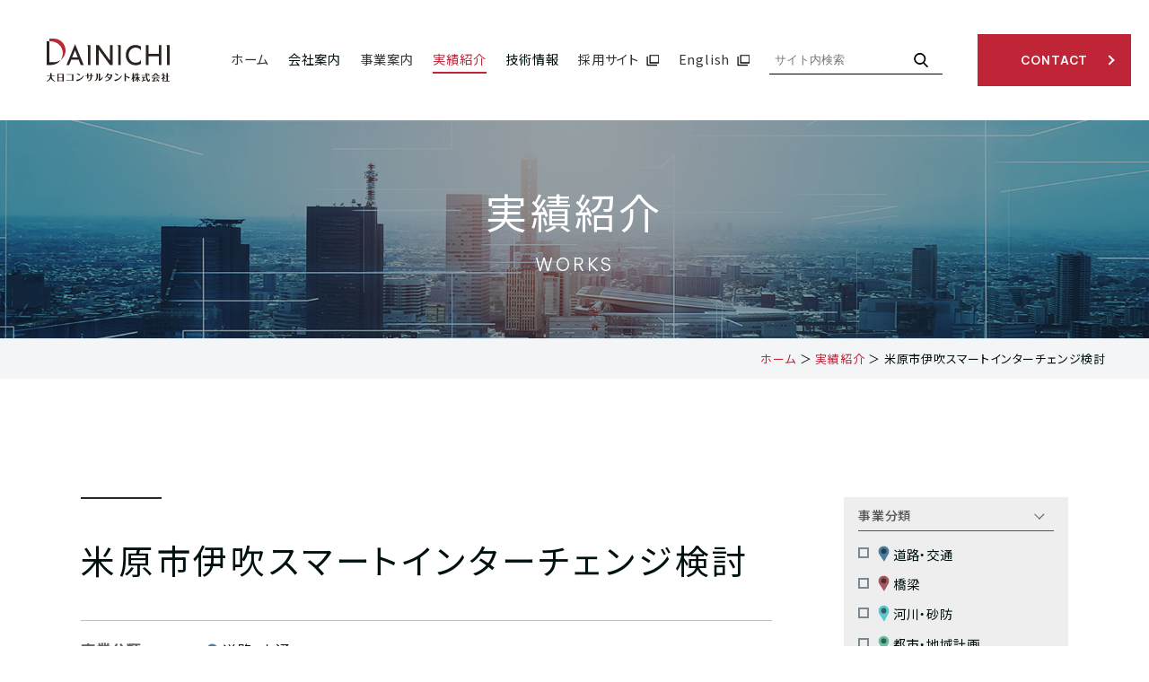

--- FILE ---
content_type: text/html; charset=UTF-8
request_url: https://dainichi-consul.co.jp/works/road/p25870/
body_size: 20713
content:
<!DOCTYPE html>
<html class="no-js" lang="ja">

<head>
        <!-- Google Tag Manager -->
<script>(function(w,d,s,l,i){w[l]=w[l]||[];w[l].push({'gtm.start':
new Date().getTime(),event:'gtm.js'});var f=d.getElementsByTagName(s)[0],
j=d.createElement(s),dl=l!='dataLayer'?'&l='+l:'';j.async=true;j.src=
'https://www.googletagmanager.com/gtm.js?id='+i+dl;f.parentNode.insertBefore(j,f);
})(window,document,'script','dataLayer','GTM-P6LM238');</script>
<!-- End Google Tag Manager -->    <meta charset="UTF-8">
  <meta http-equiv="X-UA-Compatible" content="IE=edge">

  <script>
    if (navigator.userAgent.match(/(iPhone|Android.*Mobile)/)) {
      document.head.insertAdjacentHTML('beforeend', '<meta name="viewport" content="width=device-width,initial-scale=1.0,maximum-scale=2.0,user-scalable=1">');
    } else {
      document.head.insertAdjacentHTML('beforeend', '<meta name="viewport" content="width=1200,maximum-scale=2.0,user-scalable=1">');
    }
  </script>
  <meta name="format-detection" content="telephone=no">
  <title>米原市伊吹スマートインターチェンジ検討 ｜実績紹介（詳細）｜大日コンサルタント株式会社</title>
  <meta name='robots' content='index, follow, max-image-preview:large, max-snippet:-1, max-video-preview:-1' />
	<style>img:is([sizes="auto" i], [sizes^="auto," i]) { contain-intrinsic-size: 3000px 1500px }</style>
	
	<!-- This site is optimized with the Yoast SEO plugin v26.4 - https://yoast.com/wordpress/plugins/seo/ -->
	<meta name="description" content="地域の課題を解決し豊かな暮らしを支える総合建設コンサルタントの大日コンサルタント株式会社(本社:岐阜県岐阜市)の実績紹介（詳細）「米原市伊吹スマートインターチェンジ検討 」です。" />
	<link rel="canonical" href="https://dainichi-consul.co.jp/works/road/p25870/" />
	<meta property="og:locale" content="ja_JP" />
	<meta property="og:type" content="article" />
	<meta property="og:title" content="米原市伊吹スマートインターチェンジ検討 ｜実績紹介（詳細）｜大日コンサルタント株式会社" />
	<meta property="og:description" content="地域の課題を解決し豊かな暮らしを支える総合建設コンサルタントの大日コンサルタント株式会社(本社:岐阜県岐阜市)の実績紹介（詳細）「米原市伊吹スマートインターチェンジ検討 」です。" />
	<meta property="og:url" content="https://dainichi-consul.co.jp/works/road/p25870/" />
	<meta property="og:site_name" content="大日コンサルタント株式会社" />
	<meta property="article:modified_time" content="2022-05-25T08:23:07+00:00" />
	<meta property="og:image" content="https://dainichi-consul.co.jp/wp/wp-content/uploads/2022/03/ogp.png" />
	<meta property="og:image:width" content="1200" />
	<meta property="og:image:height" content="630" />
	<meta property="og:image:type" content="image/png" />
	<script type="application/ld+json" class="yoast-schema-graph">{"@context":"https://schema.org","@graph":[{"@type":"WebPage","@id":"https://dainichi-consul.co.jp/works/road/p25870/","url":"https://dainichi-consul.co.jp/works/road/p25870/","name":"米原市伊吹スマートインターチェンジ検討 ｜実績紹介（詳細）｜大日コンサルタント株式会社","isPartOf":{"@id":"https://dainichi-consul.co.jp/#website"},"datePublished":"2022-05-23T09:37:53+00:00","dateModified":"2022-05-25T08:23:07+00:00","description":"地域の課題を解決し豊かな暮らしを支える総合建設コンサルタントの大日コンサルタント株式会社(本社:岐阜県岐阜市)の実績紹介（詳細）「米原市伊吹スマートインターチェンジ検討 」です。","breadcrumb":{"@id":"https://dainichi-consul.co.jp/works/road/p25870/#breadcrumb"},"inLanguage":"ja","potentialAction":[{"@type":"ReadAction","target":["https://dainichi-consul.co.jp/works/road/p25870/"]}]},{"@type":"BreadcrumbList","@id":"https://dainichi-consul.co.jp/works/road/p25870/#breadcrumb","itemListElement":[{"@type":"ListItem","position":1,"name":"ホーム","item":"https://dainichi-consul.co.jp/"},{"@type":"ListItem","position":2,"name":"実績紹介","item":"https://dainichi-consul.co.jp/works/"},{"@type":"ListItem","position":3,"name":"米原市伊吹スマートインターチェンジ検討"}]},{"@type":"WebSite","@id":"https://dainichi-consul.co.jp/#website","url":"https://dainichi-consul.co.jp/","name":"大日コンサルタント株式会社","description":"","potentialAction":[{"@type":"SearchAction","target":{"@type":"EntryPoint","urlTemplate":"https://dainichi-consul.co.jp/?s={search_term_string}"},"query-input":{"@type":"PropertyValueSpecification","valueRequired":true,"valueName":"search_term_string"}}],"inLanguage":"ja"}]}</script>
	<!-- / Yoast SEO plugin. -->


<style id='classic-theme-styles-inline-css' type='text/css'>
/*! This file is auto-generated */
.wp-block-button__link{color:#fff;background-color:#32373c;border-radius:9999px;box-shadow:none;text-decoration:none;padding:calc(.667em + 2px) calc(1.333em + 2px);font-size:1.125em}.wp-block-file__button{background:#32373c;color:#fff;text-decoration:none}
</style>
<style id='safe-svg-svg-icon-style-inline-css' type='text/css'>
.safe-svg-cover{text-align:center}.safe-svg-cover .safe-svg-inside{display:inline-block;max-width:100%}.safe-svg-cover svg{fill:currentColor;height:100%;max-height:100%;max-width:100%;width:100%}

</style>
<style id='pdfemb-pdf-embedder-viewer-style-inline-css' type='text/css'>
.wp-block-pdfemb-pdf-embedder-viewer{max-width:none}

</style>
<link rel="https://api.w.org/" href="https://dainichi-consul.co.jp/wp-json/" />  <script type="application/ld+json">
    {
      "@context": "http://schema.org",
      "@type": "WebSite",
      "url": "https://dainichi-consul.co.jp",
      "potentialAction": {
        "@type": "SearchAction",
        "target": "https://dainichi-consul.co.jp?s={search_term}",
        "query-input": "required name=search_term"
      }
    }
  </script>

  <link rel="preload" as="style" href="https://dainichi-consul.co.jp/wp/wp-content/themes/standard/css/reset.css" onload="this.onload=null;this.rel='stylesheet'">
  <link rel="preload" as="style" href="https://dainichi-consul.co.jp/wp/wp-content/themes/standard/css/common.css" onload="this.onload=null;this.rel='stylesheet'">
  <link rel="stylesheet" href="https://dainichi-consul.co.jp/wp/wp-content/themes/standard/css/loops.css">
  <link rel="stylesheet" href="https://dainichi-consul.co.jp/wp/wp-content/themes/standard/css/slick.css">
  <link rel="stylesheet" href="https://dainichi-consul.co.jp/wp/wp-content/themes/standard/css/main.css">
  <link rel="stylesheet" href="https://dainichi-consul.co.jp/wp/wp-content/themes/standard/css/mce.css">
  <link rel="stylesheet" href="https://dainichi-consul.co.jp/wp/wp-content/themes/standard/style.css">
  <link rel="stylesheet" media="print" href="https://dainichi-consul.co.jp/wp/wp-content/themes/standard/css/print.css">
  <link rel="shortcut icon" href="/favicon.ico">
  <link rel="apple-touch-icon" sizes="180x180" href="/apple-touch-icon.png">
  <link rel="preconnect" href="https://fonts.googleapis.com">
  <link rel="preconnect" href="https://fonts.gstatic.com" crossorigin>
  <link href="https://fonts.googleapis.com/css2?family=Be+Vietnam+Pro:wght@100;300;600;700&family=Noto+Sans+JP:wght@400;500&display=swap" rel="stylesheet">
  <script src="//typesquare.com/3/tsst/script/ja/typesquare.js?60cc056642f8410eb48d31d0e90393a3"></script>
        </head>


<body class="subpage single single-works single-works-25870 post-type-works" id="top">
      <!-- Google Tag Manager (noscript) -->
<noscript><iframe src="https://www.googletagmanager.com/ns.html?id=GTM-P6LM238"
height="0" width="0" style="display:none;visibility:hidden"></iframe></noscript>
<!-- End Google Tag Manager (noscript) -->  
    <div id="page_wrapper">

    <svg aria-hidden="true" style="position: absolute; width: 0; height: 0; overflow: hidden;" version="1.1" xmlns="http://www.w3.org/2000/svg" xmlns:xlink="http://www.w3.org/1999/xlink">
<defs>
<symbol id="icon-new_tab" viewBox="0 0 16 14">
<title>new_tab</title>
<path d="M3.924,11.23 L3.924,0.40 L16.574,0.40 L16.574,11.23 L3.924,11.23 ZM15.120,1.467 L5.377,1.467 L5.377,9.597 L15.120,9.597 L15.120,1.467 ZM13.811,14.161 L0.434,14.161 L0.434,2.465 L1.888,2.465 L1.888,12.734 L13.811,12.734 L13.811,14.161 Z"/>
</symbol>
<symbol id="icon-pdf" viewBox="0 0 73 32">
<title>pdf</title>
<path d="M7.273 0h58.182c4.017 0 7.273 3.256 7.273 7.273v0 17.455c0 4.017-3.256 7.273-7.273 7.273v0h-58.182c-4.017 0-7.273-3.256-7.273-7.273v0-17.455c0-4.017 3.256-7.273 7.273-7.273v0zM19.418 19.276c0.101 0.005 0.219 0.008 0.338 0.008 1.762 0 3.38-0.613 4.654-1.638l-0.014 0.011c1.174-0.998 1.914-2.477 1.914-4.128 0-0.077-0.002-0.153-0.005-0.229l0 0.011c0.006-0.091 0.010-0.197 0.010-0.304 0-1.474-0.672-2.791-1.725-3.662l-0.008-0.006c-1.264-0.863-2.824-1.377-4.505-1.377-0.194 0-0.387 0.007-0.578 0.020l0.026-0.001h-6.481v17.126h3.75v-5.83h2.618zM18.055 10.673c0.184-0.020 0.397-0.031 0.612-0.031 1.052 0 2.041 0.268 2.903 0.741l-0.031-0.016c0.542 0.447 0.885 1.119 0.885 1.871 0 0.054-0.002 0.107-0.005 0.16l0-0.007c0.006 0.072 0.010 0.155 0.010 0.24 0 0.847-0.355 1.611-0.923 2.152l-0.001 0.001c-0.879 0.512-1.935 0.815-3.062 0.815-0.236 0-0.469-0.013-0.698-0.039l0.028 0.003h-1.002v-5.888h1.284zM34.419 25.105c0.168 0.007 0.365 0.012 0.562 0.012 1.787 0 3.494-0.347 5.056-0.976l-0.091 0.032c1.388-0.647 2.507-1.674 3.248-2.949l0.019-0.035c0.769-1.287 1.223-2.838 1.223-4.495 0-0.048-0-0.096-0.001-0.143l0 0.007c0.003-0.093 0.005-0.203 0.005-0.313 0-1.644-0.439-3.186-1.205-4.515l0.023 0.044c-0.76-1.257-1.856-2.242-3.166-2.846l-0.045-0.018c-1.497-0.599-3.232-0.946-5.048-0.946-0.22 0-0.438 0.005-0.655 0.015l0.031-0.001h-5.353v17.127h5.398zM34.612 10.673q5.898 0 5.898 5.852 0 5.887-5.898 5.887h-1.843v-11.738h1.841zM59.385 7.98h-11.978v17.126h3.75v-7.651h7.455v-2.826h-7.478v-3.807h8.25v-2.842z"></path>
</symbol>
</defs>
</svg>

    <header class="header">
      <div class="inner flex flex-j-between flex-a-ctr">

        <h1 class="header--logo">
          <a href="/">
            <svg version="1.1" xmlns="http://www.w3.org/2000/svg" xmlns:xlink="http://www.w3.org/1999/xlink" x="0px"
	 y="0px" viewBox="0 0 269.6 93.7" style="enable-background:new 0 0 269.6 93.7;" xml:space="preserve" width="269.6" height="93.7"  preserveAspectRatio="xMinYMin meet">
<style>
	.logo-st0{fill:#2C2321;}
	.logo-st1{fill:#B82936;}
	.logo-type{fill:#221815;}
</style>
<title>米原市伊吹スマートインターチェンジ検討 ｜実績紹介（詳細）｜大日コンサルタント株式会社</title>
<path class="logo-st0 logo-mark" d="M30.6,46.6c-4.6,6.6-12.3,10.8-20.9,10.8H0V6.1h6.1v45.2h9.7C21.3,51.3,26.4,49.5,30.6,46.6"/>
<path class="logo-st1 logo-mark" d="M41.4,25.4c0.1,8.7-4.2,16.4-10.8,21.1c3-4.2,4.8-9.4,4.7-15C35.2,17.4,23.5,6.1,9.3,6.1H6.1V0h9.3
	C29.6,0,41.3,11.3,41.4,25.4"/>
<path class="logo-st0 logo-mark" d="M62.1,12.5L43.5,57.4h5.7l4.6-11.3h16.4l4.4,11.3h6.6L62.5,12.5H62.1z M55.8,41.1l6.3-15.7l6.1,15.7H55.8z"/>
<polygon class="logo-st0 logo-mark" points="245.8,33 223.5,33 223.5,14.3 217.7,14.3 217.7,57.4 223.5,57.4 223.5,38.5 245.8,38.5 245.8,57.4 
	251.5,57.4 251.5,14.3 245.8,14.3 "/>
<polygon class="logo-st0 logo-mark" points="138.8,47.8 114.2,14.3 108.4,14.3 108.4,57.4 114.2,57.4 114.2,24 138.8,57.4 144.6,57.4 144.6,14.3 
	138.8,14.3 "/>
<path class="logo-st0 logo-mark" d="M194.6,13.9c-3.1,0-5.9,0.6-8.5,1.7c-2.6,1.1-4.8,2.7-6.7,4.7c-1.9,2-3.4,4.4-4.4,7.1s-1.5,5.7-1.5,8.9
	c0,2.9,0.5,5.7,1.5,8.3c1,2.6,2.4,4.9,4.3,6.9c1.9,2,4.1,3.5,6.8,4.7c2.7,1.2,5.6,1.7,8.9,1.8c2,0,3.8-0.2,5.4-0.6
	c1.6-0.4,3.1-0.9,4.3-1.5c0.7-0.3,1.2-0.6,1.8-0.9v-9.2c-0.1,0.2-0.1,0.4-0.2,0.6c-0.3,0.9-0.8,1.6-1.3,2.2c-1.2,1.4-2.6,2.1-3,2.4
	c-0.3,0.1-0.6,0.3-0.9,0.4c-1.7,0.7-3.6,1-5.8,1c-2.4,0-4.6-0.4-6.5-1.2c-1.9-0.8-3.6-2-4.9-3.5s-2.4-3.2-3.1-5.2
	c-0.7-2-1.1-4.2-1.1-6.5c0-2.3,0.4-4.5,1.2-6.5c0.8-2,1.9-3.7,3.3-5.2c1.4-1.5,3-2.7,4.9-3.5s3.8-1.2,5.9-1.2c2,0,3.9,0.4,5.5,1.1
	c0.6,0.3,1.2,0.5,1.8,0.8c0.5,0.3,1.4,0.9,2.3,1.7c0.5,0.5,1,1.1,1.4,1.9c0.2,0.5,0.4,0.9,0.6,1.5v-9.3c-1.4-0.8-3.1-1.7-4.8-2.2
	C199.4,14.3,197.1,13.9,194.6,13.9"/>
<path class="logo-st0 logo-mark" d="M88.7,14.4c0.4,0.2,0.8,0.5,1,1c0.6,1,0.7,2.5,0.7,4.6v37.4h5.7V14.3h-7.6C88.6,14.4,88.7,14.4,88.7,14.4"/>
<path class="logo-st0 logo-mark" d="M155.2,14.4c0.4,0.2,0.8,0.5,1,1c0.6,1,0.7,2.5,0.7,4.6v37.4h5.7V14.3H155C155,14.4,155.1,14.4,155.2,14.4"/>
<path class="logo-st0 logo-mark" d="M261.9,14.3c0.1,0,0.1,0.1,0.2,0.1c0.4,0.2,0.8,0.5,1,1c0.6,1,0.7,2.5,0.7,4.6v37.4h5.7V14.3H261.9z"/>
<path class="logo-type" d="M7.9,76.9c0-0.7,0-1-0.1-1.6l2.8,0c0.2,0,0.3,0.1,0.3,0.3c0,0.1-0.2,0.5-0.3,0.6v3.8c0,0.4,0,0.6,0,0.9h7.7V82
	h-7.6c0.9,7.2,6.4,9.9,7.9,10.6l-0.9,1c-5.4-2.2-7.3-4.8-8.5-7.2c-2.2,3.7-4.8,5.6-8.6,7.2l-0.8-1c1.7-0.9,7-3.6,7.8-10.7H0.3V81
	h7.6c0-0.2,0-0.6,0-0.8V76.9z M37.3,76.4v16.9h-2.8v-1h-8.3v1h-2.7V76.4H37.3z M34.5,77.5h-8.3v6.2h8.3V77.5z M34.5,84.8h-8.3v6.5
	h8.3V84.8z M47.8,78.7c-2,0-2.9,0-3.8,0.1v-1.4c1,0,2.1,0.1,3.8,0.1h6.7c2.2,0,3.1,0,3.9-0.1c0,2.4,0,3.6,0,4.6v4c0,1.7,0,4.3,0,5.9
	h-3v-0.9h-7.9c-0.6,0-2.1,0-3.6,0.1v-1.4c0.7,0,2,0.1,3.6,0.1h7.9v-11H47.8z M64.8,89.7c7-0.8,11.6-3.2,15.6-9.3l1,0.8
	c-0.7,1.4-1.9,3.7-4.3,6c-2.1,2-4.5,3.5-7.2,4.4c-0.5,0.2-3.2,1-3.8,1.2L64.8,89.7z M71.2,81.1c-0.9-1.3-2.4-3.1-5.4-4.5l0.6-1.1
	c2.8,0.7,4.8,1.6,7,3.2L71.2,81.1z M88.5,81.5h-0.9c-0.7,0-2,0-2.6,0.1v-1.4c0.4,0,2.1,0.1,2.6,0.1h0.9v-2.6c0-0.3,0-1.4-0.1-2.1
	l2.7,0.2c0.4,0,0.4,0.1,0.4,0.1c0,0.1-0.1,0.5-0.1,0.6v3.8h4.5v-3c0-0.1,0-1,0-1.7l2.7,0.2c0.3,0,0.5,0,0.5,0.2
	c0,0.1-0.1,0.6-0.1,0.7v3.6h0.8c0.7,0,1.9,0,2.5-0.1v1.4c-0.6,0-1.7-0.1-2.4-0.1h-0.9c0,3.2,0,4.9-1,6.9c-1.7,3.4-5.1,4-7.5,4.4
	l-0.6-1.3c2-0.3,4.9-0.7,5.9-4.7c0.3-1.3,0.3-2.8,0.3-5.3h-4.5v1.4c0,2.6,0,2.9,0,4h-3c0.1-1,0.1-3,0.1-4V81.5z M112.2,82.6
	c0,2-0.4,4.7-1.4,6.3c-1.5,2.3-3.7,3.3-4.8,3.8l-0.7-1.1c3.3-2.1,4.1-4.9,4.1-9v-4.4c0-0.3,0-2.2,0-2.4l2.7,0.2
	c0.1,0,0.3,0.1,0.3,0.2c0,0.1-0.1,0.4-0.1,0.5V82.6z M114.1,78.1c0-0.3,0-1.7-0.1-2.2l2.8,0.2c0.1,0,0.3,0,0.3,0.1
	c0,0.1-0.1,0.5-0.1,0.6v11.6c3.1-1.4,4.5-3.3,5.3-5.3l1.1,0.7c-0.5,1.4-2,5.2-6.1,7.5c-0.3,0.1-1.6,0.8-1.9,0.9l-1.5-1.6
	c0.1-0.9,0.1-1.6,0.1-3.2V78.1z M128.2,91.5c4.7-0.7,6.8-2.1,8.8-3.9c-1.2-1.7-2.6-3-4.4-4l0.8-1c1.3,0.4,3,1.1,5.3,2.8
	c1.3-2.3,1.7-4,1.9-5.8h-6c-1.9,2.9-3.7,4.3-6.2,5.6l-0.8-1.1c2.5-1.6,4-3.8,4.8-6.7c0.3-1.2,0.4-1.8,0.4-2.1l2.9,0.8
	c0.1,0,0.4,0.1,0.4,0.2c0,0.1-0.2,0.3-0.2,0.4c-0.2,0.6-0.4,1.2-0.6,1.6h4.1c0.4,0,3.1-0.1,3.4-0.1l1.2,1c-0.8,3-1.4,5.1-2.8,7.3
	c-3.4,5-9,5.9-12.3,6.3L128.2,91.5z M148.3,89.7c7-0.8,11.6-3.2,15.6-9.3l1,0.8c-0.7,1.4-1.9,3.7-4.3,6c-2.1,2-4.5,3.5-7.2,4.4
	c-0.5,0.2-3.2,1-3.8,1.2L148.3,89.7z M154.7,81.1c-0.9-1.3-2.4-3.1-5.4-4.5l0.6-1.1c2.8,0.7,4.8,1.6,7,3.2L154.7,81.1z M170.9,78.1
	c0-1.4,0-2,0-2.5l2.7,0.2c0.1,0,0.4,0,0.4,0.2c0,0.1-0.1,0.6-0.1,0.7v4.8c1.7,0.3,4.7,0.9,8.3,3.3l-2.1,2.4c-0.9-0.9-2.8-3-6.2-4.3
	v5.6c0,0.2,0,3.7,0,4.2h-3c0-1.3,0-3,0-4.3V78.1z M192.8,87.3c-0.6-0.6-0.9-1.1-1.5-2v8.3h-2.6v-7.1c-0.9,1.6-1.8,2.5-2.2,2.9
	l-0.7-0.9c1.9-2.9,2.6-6,2.8-7.9h-2.3v-1.1h2.4v-2.4c0-0.3-0.1-1.3-0.1-1.8l2.7,0c0.1,0,0.1,0.2,0.1,0.2c0,0.1-0.1,0.3-0.1,0.4v3.5
	h1.8v1.1h-1.7c0.4,2.9,1.3,4.6,2.3,5.9L192.8,87.3z M192.1,91.7c2.6-2.3,4-4.7,4.6-6.7h-3.4v-1.1h4.4v-3.7h-2c-0.5,1-1.1,1.8-2,2.7
	l-1-0.6c0.8-1.3,1.8-3.4,1.8-6.2l2.4,0.4c0.1,0,0.1,0.1,0.1,0.2c0,0.1-0.1,0.3-0.2,0.4c-0.2,0.6-0.4,1.2-0.7,2h1.5V77
	c0-0.3-0.1-1.3-0.1-1.7l2.7,0c0.1,0.1,0.2,0.2,0.2,0.2c0,0.1-0.1,0.3-0.1,0.4v3.2h3.6v1.1h-3.6v3.7h4.2v1.1h-3.2
	c0.7,2.6,1.9,4.3,3.6,6.3l-0.8,0.8c-2-1.7-2.9-2.8-3.7-4.4v5.9h-2.7v-5.8c-1.2,1.9-2.5,3.1-4.8,4.7L192.1,91.7z M213.9,90.1
	c0.6-0.2,3.5-0.9,4.1-1.1l-0.2,1.2c-1.3,0.6-8.3,2.9-8.6,3c-0.3,0.2-0.3,0.3-0.4,0.3c-0.2,0-0.2-0.1-0.3-0.3l-0.6-1.8
	c1.1-0.1,1.3-0.2,3.3-0.6v-6.1h-2.7v-1.1h8.1v1.1h-2.8V90.1z M219.6,75.4c0.2,0,0.4,0,0.4,0.2c0,0.1-0.1,0.3-0.1,0.4
	c0,2.1,0,2.9,0,3.4h2.9c-0.2-0.4-0.9-2.1-1.8-3.3l0.9-0.7c1.2,0.7,2.7,1.8,3.5,2.5l-2.4,1.5h3.3v1.1H220c0.2,2.9,0.7,6.6,2.4,9.4
	c0.4,0.7,0.7,1,1,1c0.4,0,0.6-0.5,0.7-1.1c0.2-0.9,0.4-1.6,0.4-2c0.4,0.4,1,0.9,2.1,1.4c-0.8,3.7-1.8,4.5-3.3,4.5
	c-1.5,0-5.1-1.6-6.1-13.2h-9.2v-1.1h9.1c0-0.7-0.2-3.7-0.2-4.1L219.6,75.4z M244,82.5h-9.9v-1c-1.7,1-3,1.4-3.7,1.6l-0.7-1
	c3.4-1.6,6.1-4.2,7.3-6.7h4.1c1.9,3.5,4.6,5.4,7.4,6.7l-0.8,1c-0.7-0.3-1.9-0.7-3.7-1.7V82.5z M241.6,87c1.7,1.2,3.8,3.1,5.5,5.1
	l-2.9,1.6c-0.4-0.8-0.6-1.3-0.9-1.9c-1.7,0.3-3.3,0.5-5,0.7c-0.6,0.1-5.5,0.8-6,0.8c0,0-0.4,0.3-0.4,0.3c-0.2,0-0.2-0.2-0.3-0.3
	l-0.7-2.1c0.4,0,2.1,0,2.5,0c0.3-0.6,1.5-3.2,2.1-5h-5.3v-1.1h17.4v1.1H239c-0.9,1.5-2.3,3.5-3.4,5c2.4-0.1,4.9-0.2,7.3-0.4
	c-0.9-1.6-1.6-2.5-2.1-3.1L241.6,87z M243.9,81.4c-2.8-1.6-4.1-3-4.9-4.1c-0.4,0.6-1.8,2.2-4.9,4.1H243.9z M259.9,87.6
	c-0.7-0.4-1.5-0.8-2.8-1.9v7.9h-2.5v-7.1c-1.2,1-2.2,1.6-2.7,1.9l-0.9-0.8c2.2-1.6,4.2-3.8,5.2-7.3h-4.8v-1.1h3.1v-2.5
	c0-0.9,0-1.1-0.1-1.4l2.6,0c0.1,0,0.2,0,0.2,0.2c0,0.1,0,0.1-0.2,0.4v3.3h2.5c-0.3,1-0.8,2.4-2,4.1c0.5,0.9,1.4,2,3,3.3L259.9,87.6z
	 M259.6,82.5v-1.1h3.3v-4.7c0-0.4-0.1-1.1-0.1-1.5l2.7,0c0.1,0,0.3,0,0.3,0.2c0,0.1-0.1,0.2-0.2,0.4v5.5h3.6v1.1h-3.6v9.4h4V93
	h-11.4v-1.1h4.7v-9.4H259.6z"/>
</svg>
          </a>
        </h1>

                  <div class="gnav_btn flex flex-j-ctr flex-a-ctr">
            <div class="gnav_btn--lines">
              <span></span><span></span><span></span>
            </div>
            <p class="gnav_btn--txt font-en">MENU</p>
          </div>
          <nav class="gnav">
            <ul class="gnav--menu flex flex-j-ctr">
  <li>
    <a href="/" class="gnav--link" data-link="/"><span>ホーム</span></a>
  </li>
  <li class="menu-item-has-children">
    <div class="gnav_sub_toggle"></div>
    <p class="gnav--link" data-link="/company/"><span>会社案内</span></p>
    <div class="gnav_sub--wrap">
      <div class="gnav_sub flex flex-sp-block">
        <p class="gnav_sub--ttl">会社案内<span class="font-en">COMPANY</span></p>
        <ul class="gnav_sub--list fz-14 gnav_sub--company flex flex-c-wrap flex-sp-block">
                      <li>
              <a href="https://dainichi-consul.co.jp/company/message/">
                <span>代表挨拶</span>
                <div class="gnav_sub--img img-trim pos_rel">
                  <img src="/wp/wp-content/themes/standard/images/common/gnav--company-message.jpg" alt="代表挨拶" class="img-cover pos_ab" width="540" height="296">
                </div>
              </a>
            </li>
                      <li>
              <a href="https://dainichi-consul.co.jp/company/summary/">
                <span>会社概要</span>
                <div class="gnav_sub--img img-trim pos_rel">
                  <img src="/wp/wp-content/themes/standard/images/common/gnav--company-summary.jpg" alt="会社概要" class="img-cover pos_ab" width="540" height="296">
                </div>
              </a>
            </li>
                      <li>
              <a href="https://dainichi-consul.co.jp/company/location/">
                <span>事業所一覧</span>
                <div class="gnav_sub--img img-trim pos_rel">
                  <img src="/wp/wp-content/themes/standard/images/common/gnav--company-location.jpg" alt="事業所一覧" class="img-cover pos_ab" width="540" height="296">
                </div>
              </a>
            </li>
                      <li>
              <a href="https://dainichi-consul.co.jp/company/sustainability/">
                <span>サステナビリティ</span>
                <div class="gnav_sub--img img-trim pos_rel">
                  <img src="/wp/wp-content/themes/standard/images/common/gnav--company-sustainability.jpg" alt="サステナビリティ" class="img-cover pos_ab" width="540" height="296">
                </div>
              </a>
            </li>
                  </ul>
      </div>
    </div>
  </li>
  <li class="menu-item-has-children">
    <div class="gnav_sub_toggle"></div>
    <a href="/services/" aria-current="page" class="gnav--link" data-link="/services/"><span>事業案内</span></a>
    <div class="gnav_sub--wrap">
      <div class="gnav_sub flex flex-sp-block">
        <p class="gnav_sub--ttl">事業案内<span class="font-en">SERVICES</span></p>
        <ul class="gnav_sub--list fz-14 gnav_sub--services flex flex-c-wrap flex-sp-block">
          <li class="gnav_sub--top"><a href="/services/" class="line-link">事業案内TOP</a></li>
                      <li><a href="https://dainichi-consul.co.jp/services/road/" class="line-link">道路・交通</a></li>
                      <li><a href="https://dainichi-consul.co.jp/services/bridge/" class="line-link">橋梁</a></li>
                      <li><a href="https://dainichi-consul.co.jp/services/river/" class="line-link">河川・砂防</a></li>
                      <li><a href="https://dainichi-consul.co.jp/services/city/" class="line-link">都市・地域計画</a></li>
                      <li><a href="https://dainichi-consul.co.jp/services/agriculture/" class="line-link">農業・森林</a></li>
                      <li><a href="https://dainichi-consul.co.jp/services/maintenance/" class="line-link">保全</a></li>
                      <li><a href="https://dainichi-consul.co.jp/services/disaster/" class="line-link">防災</a></li>
                      <li><a href="https://dainichi-consul.co.jp/services/environment/" class="line-link">環境</a></li>
                      <li><a href="https://dainichi-consul.co.jp/services/geology/" class="line-link">地質</a></li>
                      <li><a href="https://dainichi-consul.co.jp/services/compensation/" class="line-link">補償</a></li>
                      <li><a href="https://dainichi-consul.co.jp/services/survey/" class="line-link">測量・調査</a></li>
                      <li><a href="https://dainichi-consul.co.jp/services/support/" class="line-link">発注者支援</a></li>
                      <li><a href="https://dainichi-consul.co.jp/services/international/" class="line-link">海外</a></li>
                      <li><a href="https://dainichi-consul.co.jp/services/solutions/" class="line-link">注目ソリューション</a></li>
                  </ul>
      </div>
    </div>
  </li>
  <li>
    <a href="/works/" class="gnav--link" data-link="/works/"><span>実績紹介</span></a>
  </li>
  <li class="menu-item-has-children">
    <div class="gnav_sub_toggle"></div>
    <p class="gnav--link" data-link="/technique/"><span>技術情報</span></p>
    <div class="gnav_sub--wrap">
      <div class="gnav_sub flex flex-sp-block">
        <p class="gnav_sub--ttl">技術情報<span class="font-en">technique</span></p>
        <ul class="gnav_sub--list fz-14 gnav_sub--technique flex flex-c-wrap flex-sp-block">
                      <li><a href="https://dainichi-consul.co.jp/technique/commendation/" class="line-link">表彰・受賞</a></li>
                      <li><a href="https://dainichi-consul.co.jp/technique/research/" class="line-link">論文・共同研究</a></li>
                      <li><a href="https://dainichi-consul.co.jp/technique/patents/" class="line-link">保有技術</a></li>
                      <li><a href="https://dainichi-consul.co.jp/technique/column/" class="line-link">前社長 後藤隆「岐阜新聞コラム 素描」</a></li>
                  </ul>
      </div>
    </div>
  </li>
  <li>
    <a href="/recruit/" class="gnav--link" target="_blank" rel="noopener noreferrer nofollow"><span>採用サイト</span>
    </a>
  </li>
  <li>
    <a href="http://www.dainichi-consul.co.jp/en/" class="gnav--link" target="_blank" rel="noopener noreferrer nofollow"><span>English</span>
    </a>
  </li>
  <li class="gnav--search">
    <form method="get" action="/" name="form1" class="gnav--search_form">
      <fieldset>
        <input type="text" name="s" id="s" value="" placeholder="サイト内検索" />
      </fieldset>
    </form>
  </li>
</ul>

<div class="gnav--contact cta_contact btn btn-cv">
  <a href="/contact/" class="font-en">CONTACT</a>
</div>
  <div class="gnav--tel cta_tel txt-ctr pc-none">
    <a href="tel:0582712501" onClick="ga('send', 'event', 'sp', 'tel');">
      <span class="cta_tel--tel font-en">
        <span class="fz-28">TEL.</span>
        <span class="cta_tel--tel-num">058-271-2501</span>
        <span class="fz-16 cta_tel--sub-txt">(代表)</span>
      </span>
              <span class="cta_tel--hours">［受付時間］ 平日9:00-17:45</span>
          </a>
  </div>
<div class="gnav--contact-location btn txt-ctr pc-none"><a href="/company/location/"><span>各事業所へのお問い合わせ</span></a></div>          </nav>
        
      </div>
    </header>

    
  <div class="page_ttl flex flex-a-ctr txt-ctr">
    <div class="page_ttl--bg" style="background-image:url(/wp/wp-content/uploads/2022/03/ttl-works.jpg);"></div>
          <div class="page_ttl--bg pc-none" style="background-image:url(/wp/wp-content/uploads/2022/04/ttl-works-sp.jpg);"></div>
        <h2 class="inner">
      <span class="page_ttl-jp">実績紹介</span>
      <span class="page_ttl-en font-en">works</span>
    </h2>
  </div>

<!-- start breadcrumb - パンくず -->
<div id="breadcrumbs" class="breadcrumbs fz-13"><span><span><a href="https://dainichi-consul.co.jp/">ホーム</a></span> ＞ <span><a href="https://dainichi-consul.co.jp/works/">実績紹介</a></span> ＞ <span class="breadcrumb_last" aria-current="page">米原市伊吹スマートインターチェンジ検討</span></span></div><!-- end breadcrumb - パンくず -->
<div class="container">

  
<div class="inner flex flex-j-between section_pdg">
  <main class="main_column">
            <article class="works--info mgn-btm80">
          <h2 class="ttl-02 mgn-btm40">米原市伊吹スマートインターチェンジ検討</h2>

          

                    <div class="post--info flex flex-a-ctr">
            <dl class="list-dl mgn-btm40">
                                                                <dt>事業分類</dt>
                  <dd>
                                                                  <img src="/wp/wp-content/uploads/2022/05/pin-road.svg" alt="" width="13" height="19">
                                            <span>道路・交通</span>
                                      </dd>
                                                                                <dt>場所</dt>
                  <dd>
                                                                <span>滋賀県</span>
                                      </dd>
                                                                                <dt>実施年</dt>
                  <dd>
                                                                <span>2016年</span>
                                      </dd>
                                                                                <dt>発注機関</dt>
                  <dd>
                                                                <span>地方自治体</span>
                                      </dd>
                                                                                <dt>業務分野</dt>
                  <dd>
                                                                <span>道路</span>
                                      </dd>
                              
                              <dt>概要</dt>
                <dd class="mce-content-body clearfix">名神高速道路伊吹パーキングエリアに接続する伊吹スマートインターチェンジ（仮称）について、概略修正設計および必要性の再整理を行い、準備段階調査に設定されるための資料作成を行ったものである。スマートインターチェンジは、ラウンドアバウトの形状を精査するとともに縦断勾配を料金所区間で2%、ランプ区間で4%程度となるよう概略設計を行った。また、スマートインターチェンジの必要性については、高速道路の有効活用と地域活性化の観点より整備効果を取りまとめた。</dd>
              
            </dl>
          </div>


                    <div id="map">
            <iframe width="600" height="450" style="border:0" loading="lazy" allowfullscreen referrerpolicy="no-referrer-when-downgrade" src="https://www.google.com/maps/embed/v1/place?key=AIzaSyBKo4rcckHgH41iggbG29VXd1egurQftwA&q=35.334527493885844, 136.39581705631204&zoom=10">
            </iframe>
          </div>


        </article>
        <!-- ページ送り -->
    <nav class="wp-pagenavi wp-pagenavi-single">
       <a href="https://dainichi-consul.co.jp/works/road/p26840/" rel="next"></a>      <a href="/works/">一覧へ戻る</a>
       <a href="https://dainichi-consul.co.jp/works/road/p25827/" rel="prev"></a>     </nav>
  </main>

  
<aside class="side_column">

  
<!-- start cat -->
<section class="side_section side--cat" id="side--cat">
  <form method="get" action="/works/#map-top" name="" class="mgn-btm24">
    <input type="hidden" name="s" value="">
                    <section class="search_item search_item--category">
        <h2 class="search_item--ttl mgn-btm8 fz-14 toggle toggle-sm">事業分類</h2>
        <ul class="check_list">
                                  <li>
              <input type="checkbox" name="category[]" value="road" id="category_road" >
              <label for="category_road">
                                  <img src="/wp/wp-content/uploads/2022/05/pin-road.svg" alt="" width="13" height="19" class="icon-pin">
                                道路・交通              </label>
            </li>
                                  <li>
              <input type="checkbox" name="category[]" value="bridge" id="category_bridge" >
              <label for="category_bridge">
                                  <img src="/wp/wp-content/uploads/2022/05/pin-bridge.svg" alt="" width="13" height="19" class="icon-pin">
                                橋梁              </label>
            </li>
                                  <li>
              <input type="checkbox" name="category[]" value="river" id="category_river" >
              <label for="category_river">
                                  <img src="/wp/wp-content/uploads/2022/05/pin-river.svg" alt="" width="13" height="19" class="icon-pin">
                                河川・砂防              </label>
            </li>
                                  <li>
              <input type="checkbox" name="category[]" value="city" id="category_city" >
              <label for="category_city">
                                  <img src="/wp/wp-content/uploads/2022/05/pin-city.svg" alt="" width="13" height="19" class="icon-pin">
                                都市・地域計画              </label>
            </li>
                                  <li>
              <input type="checkbox" name="category[]" value="agriculture" id="category_agriculture" >
              <label for="category_agriculture">
                                  <img src="/wp/wp-content/uploads/2022/05/pin-agriculture.svg" alt="" width="13" height="19" class="icon-pin">
                                農業・森林              </label>
            </li>
                                  <li>
              <input type="checkbox" name="category[]" value="maintenance" id="category_maintenance" >
              <label for="category_maintenance">
                                  <img src="/wp/wp-content/uploads/2022/05/pin-maintenance.svg" alt="" width="13" height="19" class="icon-pin">
                                保全              </label>
            </li>
                                  <li>
              <input type="checkbox" name="category[]" value="disaster-prevention" id="category_disaster-prevention" >
              <label for="category_disaster-prevention">
                                  <img src="/wp/wp-content/uploads/2022/05/pin-disaster_prevention.svg" alt="" width="13" height="19" class="icon-pin">
                                防災              </label>
            </li>
                                  <li>
              <input type="checkbox" name="category[]" value="environment" id="category_environment" >
              <label for="category_environment">
                                  <img src="/wp/wp-content/uploads/2022/05/pin-environment.svg" alt="" width="13" height="19" class="icon-pin">
                                環境              </label>
            </li>
                                  <li>
              <input type="checkbox" name="category[]" value="geology" id="category_geology" >
              <label for="category_geology">
                                  <img src="/wp/wp-content/uploads/2022/05/pin-geology.svg" alt="" width="13" height="19" class="icon-pin">
                                地質              </label>
            </li>
                                  <li>
              <input type="checkbox" name="category[]" value="compensation" id="category_compensation" >
              <label for="category_compensation">
                                  <img src="/wp/wp-content/uploads/2022/05/pin-compensation.svg" alt="" width="13" height="19" class="icon-pin">
                                補償              </label>
            </li>
                                  <li>
              <input type="checkbox" name="category[]" value="survey" id="category_survey" >
              <label for="category_survey">
                                  <img src="/wp/wp-content/uploads/2022/05/pin-survey.svg" alt="" width="13" height="19" class="icon-pin">
                                測量・調査              </label>
            </li>
                                  <li>
              <input type="checkbox" name="category[]" value="orderer-support" id="category_orderer-support" >
              <label for="category_orderer-support">
                                  <img src="/wp/wp-content/uploads/2022/05/pin-orderer_support.svg" alt="" width="13" height="19" class="icon-pin">
                                発注者支援              </label>
            </li>
                  </ul>
      </section>
                <section class="search_item search_item--area">
        <h2 class="search_item--ttl mgn-btm8 fz-14 toggle toggle-sm">場所</h2>
        <ul class="check_list">
                                  <li>
              <input type="checkbox" name="area[]" value="hokkaido" id="area_hokkaido" >
              <label for="area_hokkaido">
                                北海道              </label>
            </li>
                                  <li>
              <input type="checkbox" name="area[]" value="aomori" id="area_aomori" >
              <label for="area_aomori">
                                青森県              </label>
            </li>
                                  <li>
              <input type="checkbox" name="area[]" value="iwate" id="area_iwate" >
              <label for="area_iwate">
                                岩手県              </label>
            </li>
                                  <li>
              <input type="checkbox" name="area[]" value="miyagi" id="area_miyagi" >
              <label for="area_miyagi">
                                宮城県              </label>
            </li>
                                  <li>
              <input type="checkbox" name="area[]" value="akita" id="area_akita" >
              <label for="area_akita">
                                秋田県              </label>
            </li>
                                  <li>
              <input type="checkbox" name="area[]" value="yamagata" id="area_yamagata" >
              <label for="area_yamagata">
                                山形県              </label>
            </li>
                                  <li>
              <input type="checkbox" name="area[]" value="fukushima" id="area_fukushima" >
              <label for="area_fukushima">
                                福島県              </label>
            </li>
                                  <li>
              <input type="checkbox" name="area[]" value="ibaraki" id="area_ibaraki" >
              <label for="area_ibaraki">
                                茨城県              </label>
            </li>
                                  <li>
              <input type="checkbox" name="area[]" value="tochigi" id="area_tochigi" >
              <label for="area_tochigi">
                                栃木県              </label>
            </li>
                                  <li>
              <input type="checkbox" name="area[]" value="gunma" id="area_gunma" >
              <label for="area_gunma">
                                群馬県              </label>
            </li>
                                  <li>
              <input type="checkbox" name="area[]" value="saitama" id="area_saitama" >
              <label for="area_saitama">
                                埼玉県              </label>
            </li>
                                  <li>
              <input type="checkbox" name="area[]" value="chiba" id="area_chiba" >
              <label for="area_chiba">
                                千葉県              </label>
            </li>
                                  <li>
              <input type="checkbox" name="area[]" value="tokyo" id="area_tokyo" >
              <label for="area_tokyo">
                                東京都              </label>
            </li>
                                  <li>
              <input type="checkbox" name="area[]" value="kanagawa" id="area_kanagawa" >
              <label for="area_kanagawa">
                                神奈川県              </label>
            </li>
                                  <li>
              <input type="checkbox" name="area[]" value="niigata" id="area_niigata" >
              <label for="area_niigata">
                                新潟県              </label>
            </li>
                                  <li>
              <input type="checkbox" name="area[]" value="toyama" id="area_toyama" >
              <label for="area_toyama">
                                富山県              </label>
            </li>
                                  <li>
              <input type="checkbox" name="area[]" value="ishikawa" id="area_ishikawa" >
              <label for="area_ishikawa">
                                石川県              </label>
            </li>
                                  <li>
              <input type="checkbox" name="area[]" value="fukui" id="area_fukui" >
              <label for="area_fukui">
                                福井県              </label>
            </li>
                                  <li>
              <input type="checkbox" name="area[]" value="yamanashi" id="area_yamanashi" >
              <label for="area_yamanashi">
                                山梨県              </label>
            </li>
                                  <li>
              <input type="checkbox" name="area[]" value="nagano" id="area_nagano" >
              <label for="area_nagano">
                                長野県              </label>
            </li>
                                  <li>
              <input type="checkbox" name="area[]" value="gifu" id="area_gifu" >
              <label for="area_gifu">
                                岐阜県              </label>
            </li>
                                  <li>
              <input type="checkbox" name="area[]" value="shizuoka" id="area_shizuoka" >
              <label for="area_shizuoka">
                                静岡県              </label>
            </li>
                                  <li>
              <input type="checkbox" name="area[]" value="aichi" id="area_aichi" >
              <label for="area_aichi">
                                愛知県              </label>
            </li>
                                  <li>
              <input type="checkbox" name="area[]" value="mie" id="area_mie" >
              <label for="area_mie">
                                三重県              </label>
            </li>
                                  <li>
              <input type="checkbox" name="area[]" value="shiga" id="area_shiga" >
              <label for="area_shiga">
                                滋賀県              </label>
            </li>
                                  <li>
              <input type="checkbox" name="area[]" value="kyoto" id="area_kyoto" >
              <label for="area_kyoto">
                                京都府              </label>
            </li>
                                  <li>
              <input type="checkbox" name="area[]" value="osaka" id="area_osaka" >
              <label for="area_osaka">
                                大阪府              </label>
            </li>
                                  <li>
              <input type="checkbox" name="area[]" value="hyogo" id="area_hyogo" >
              <label for="area_hyogo">
                                兵庫県              </label>
            </li>
                                  <li>
              <input type="checkbox" name="area[]" value="nara" id="area_nara" >
              <label for="area_nara">
                                奈良県              </label>
            </li>
                                  <li>
              <input type="checkbox" name="area[]" value="wakayama" id="area_wakayama" >
              <label for="area_wakayama">
                                和歌山県              </label>
            </li>
                                  <li>
              <input type="checkbox" name="area[]" value="tottori" id="area_tottori" >
              <label for="area_tottori">
                                鳥取県              </label>
            </li>
                                  <li>
              <input type="checkbox" name="area[]" value="shimane" id="area_shimane" >
              <label for="area_shimane">
                                島根県              </label>
            </li>
                                  <li>
              <input type="checkbox" name="area[]" value="okayama" id="area_okayama" >
              <label for="area_okayama">
                                岡山県              </label>
            </li>
                                  <li>
              <input type="checkbox" name="area[]" value="%e5%ba%83%e5%b3%b6%e7%9c%8c" id="area_%e5%ba%83%e5%b3%b6%e7%9c%8c" >
              <label for="area_%e5%ba%83%e5%b3%b6%e7%9c%8c">
                                広島県              </label>
            </li>
                                  <li>
              <input type="checkbox" name="area[]" value="yamaguchi" id="area_yamaguchi" >
              <label for="area_yamaguchi">
                                山口県              </label>
            </li>
                                  <li>
              <input type="checkbox" name="area[]" value="tokushima" id="area_tokushima" >
              <label for="area_tokushima">
                                徳島県              </label>
            </li>
                                  <li>
              <input type="checkbox" name="area[]" value="kagawa" id="area_kagawa" >
              <label for="area_kagawa">
                                香川県              </label>
            </li>
                                  <li>
              <input type="checkbox" name="area[]" value="%e6%84%9b%e5%aa%9b%e7%9c%8c" id="area_%e6%84%9b%e5%aa%9b%e7%9c%8c" >
              <label for="area_%e6%84%9b%e5%aa%9b%e7%9c%8c">
                                愛媛県              </label>
            </li>
                                  <li>
              <input type="checkbox" name="area[]" value="kochi" id="area_kochi" >
              <label for="area_kochi">
                                高知県              </label>
            </li>
                                  <li>
              <input type="checkbox" name="area[]" value="%e7%a6%8f%e5%b2%a1%e7%9c%8c" id="area_%e7%a6%8f%e5%b2%a1%e7%9c%8c" >
              <label for="area_%e7%a6%8f%e5%b2%a1%e7%9c%8c">
                                福岡県              </label>
            </li>
                                  <li>
              <input type="checkbox" name="area[]" value="saga" id="area_saga" >
              <label for="area_saga">
                                佐賀県              </label>
            </li>
                                  <li>
              <input type="checkbox" name="area[]" value="nagasaki" id="area_nagasaki" >
              <label for="area_nagasaki">
                                長崎県              </label>
            </li>
                                  <li>
              <input type="checkbox" name="area[]" value="kumamoto" id="area_kumamoto" >
              <label for="area_kumamoto">
                                熊本県              </label>
            </li>
                                  <li>
              <input type="checkbox" name="area[]" value="oita" id="area_oita" >
              <label for="area_oita">
                                大分県              </label>
            </li>
                                  <li>
              <input type="checkbox" name="area[]" value="%e5%ae%ae%e5%b4%8e%e7%9c%8c" id="area_%e5%ae%ae%e5%b4%8e%e7%9c%8c" >
              <label for="area_%e5%ae%ae%e5%b4%8e%e7%9c%8c">
                                宮崎県              </label>
            </li>
                                  <li>
              <input type="checkbox" name="area[]" value="kagoshima" id="area_kagoshima" >
              <label for="area_kagoshima">
                                鹿児島県              </label>
            </li>
                                  <li>
              <input type="checkbox" name="area[]" value="okinawa" id="area_okinawa" >
              <label for="area_okinawa">
                                沖縄県              </label>
            </li>
                  </ul>
      </section>
                <section class="search_item search_item--year">
        <h2 class="search_item--ttl mgn-btm8 fz-14 toggle toggle-sm">実施年</h2>
        <ul class="check_list">
                                  <li>
              <input type="checkbox" name="year[]" value="2024%e5%b9%b4" id="year_2024%e5%b9%b4" >
              <label for="year_2024%e5%b9%b4">
                                2024年              </label>
            </li>
                                  <li>
              <input type="checkbox" name="year[]" value="2023%e5%b9%b4" id="year_2023%e5%b9%b4" >
              <label for="year_2023%e5%b9%b4">
                                2023年              </label>
            </li>
                                  <li>
              <input type="checkbox" name="year[]" value="2022" id="year_2022" >
              <label for="year_2022">
                                2022年              </label>
            </li>
                                  <li>
              <input type="checkbox" name="year[]" value="2021" id="year_2021" >
              <label for="year_2021">
                                2021年              </label>
            </li>
                                  <li>
              <input type="checkbox" name="year[]" value="2020" id="year_2020" >
              <label for="year_2020">
                                2020年              </label>
            </li>
                                  <li>
              <input type="checkbox" name="year[]" value="2019" id="year_2019" >
              <label for="year_2019">
                                2019年              </label>
            </li>
                                  <li>
              <input type="checkbox" name="year[]" value="2018" id="year_2018" >
              <label for="year_2018">
                                2018年              </label>
            </li>
                                  <li>
              <input type="checkbox" name="year[]" value="2017" id="year_2017" >
              <label for="year_2017">
                                2017年              </label>
            </li>
                                  <li>
              <input type="checkbox" name="year[]" value="2016" id="year_2016" >
              <label for="year_2016">
                                2016年              </label>
            </li>
                                  <li>
              <input type="checkbox" name="year[]" value="2015" id="year_2015" >
              <label for="year_2015">
                                2015年              </label>
            </li>
                                  <li>
              <input type="checkbox" name="year[]" value="2014" id="year_2014" >
              <label for="year_2014">
                                2014年              </label>
            </li>
                                  <li>
              <input type="checkbox" name="year[]" value="2013" id="year_2013" >
              <label for="year_2013">
                                2013年              </label>
            </li>
                                  <li>
              <input type="checkbox" name="year[]" value="2012" id="year_2012" >
              <label for="year_2012">
                                2012年              </label>
            </li>
                                  <li>
              <input type="checkbox" name="year[]" value="2011" id="year_2011" >
              <label for="year_2011">
                                2011年              </label>
            </li>
                                  <li>
              <input type="checkbox" name="year[]" value="2010" id="year_2010" >
              <label for="year_2010">
                                2010年              </label>
            </li>
                                  <li>
              <input type="checkbox" name="year[]" value="2009" id="year_2009" >
              <label for="year_2009">
                                2009年              </label>
            </li>
                                  <li>
              <input type="checkbox" name="year[]" value="2008" id="year_2008" >
              <label for="year_2008">
                                2008年              </label>
            </li>
                                  <li>
              <input type="checkbox" name="year[]" value="2007" id="year_2007" >
              <label for="year_2007">
                                2007年              </label>
            </li>
                                  <li>
              <input type="checkbox" name="year[]" value="2006" id="year_2006" >
              <label for="year_2006">
                                2006年              </label>
            </li>
                                  <li>
              <input type="checkbox" name="year[]" value="2005" id="year_2005" >
              <label for="year_2005">
                                2005年              </label>
            </li>
                                  <li>
              <input type="checkbox" name="year[]" value="2004" id="year_2004" >
              <label for="year_2004">
                                2004年              </label>
            </li>
                                  <li>
              <input type="checkbox" name="year[]" value="2003" id="year_2003" >
              <label for="year_2003">
                                2003年              </label>
            </li>
                                  <li>
              <input type="checkbox" name="year[]" value="2002" id="year_2002" >
              <label for="year_2002">
                                2002年              </label>
            </li>
                                  <li>
              <input type="checkbox" name="year[]" value="2001" id="year_2001" >
              <label for="year_2001">
                                2001年              </label>
            </li>
                                  <li>
              <input type="checkbox" name="year[]" value="2000" id="year_2000" >
              <label for="year_2000">
                                2000年              </label>
            </li>
                                  <li>
              <input type="checkbox" name="year[]" value="1999%e5%b9%b4" id="year_1999%e5%b9%b4" >
              <label for="year_1999%e5%b9%b4">
                                1999年              </label>
            </li>
                                  <li>
              <input type="checkbox" name="year[]" value="1998%e5%b9%b4" id="year_1998%e5%b9%b4" >
              <label for="year_1998%e5%b9%b4">
                                1998年              </label>
            </li>
                                  <li>
              <input type="checkbox" name="year[]" value="1997" id="year_1997" >
              <label for="year_1997">
                                1997年              </label>
            </li>
                                  <li>
              <input type="checkbox" name="year[]" value="1995" id="year_1995" >
              <label for="year_1995">
                                1995年              </label>
            </li>
                                  <li>
              <input type="checkbox" name="year[]" value="1994%e5%b9%b4" id="year_1994%e5%b9%b4" >
              <label for="year_1994%e5%b9%b4">
                                1994年              </label>
            </li>
                                  <li>
              <input type="checkbox" name="year[]" value="1993" id="year_1993" >
              <label for="year_1993">
                                1993年              </label>
            </li>
                                  <li>
              <input type="checkbox" name="year[]" value="1992%e5%b9%b4" id="year_1992%e5%b9%b4" >
              <label for="year_1992%e5%b9%b4">
                                1992年              </label>
            </li>
                                  <li>
              <input type="checkbox" name="year[]" value="1990%e5%b9%b4" id="year_1990%e5%b9%b4" >
              <label for="year_1990%e5%b9%b4">
                                1990年              </label>
            </li>
                                  <li>
              <input type="checkbox" name="year[]" value="1987%e5%b9%b4" id="year_1987%e5%b9%b4" >
              <label for="year_1987%e5%b9%b4">
                                1987年              </label>
            </li>
                                  <li>
              <input type="checkbox" name="year[]" value="1985" id="year_1985" >
              <label for="year_1985">
                                1985年              </label>
            </li>
                  </ul>
      </section>
                <section class="search_item search_item--ordering">
        <h2 class="search_item--ttl mgn-btm8 fz-14 toggle toggle-sm">発注機関</h2>
        <ul class="check_list">
                                  <li>
              <input type="checkbox" name="ordering[]" value="%e3%81%9d%e3%81%ae%e4%bb%96" id="ordering_%e3%81%9d%e3%81%ae%e4%bb%96" >
              <label for="ordering_%e3%81%9d%e3%81%ae%e4%bb%96">
                                その他              </label>
            </li>
                                  <li>
              <input type="checkbox" name="ordering[]" value="mlit" id="ordering_mlit" >
              <label for="ordering_mlit">
                                国土交通省              </label>
            </li>
                                  <li>
              <input type="checkbox" name="ordering[]" value="municipality" id="ordering_municipality" >
              <label for="ordering_municipality">
                                地方自治体              </label>
            </li>
                                  <li>
              <input type="checkbox" name="ordering[]" value="nexco" id="ordering_nexco" >
              <label for="ordering_nexco">
                                NEXCO              </label>
            </li>
                  </ul>
      </section>
        <div class="btn txt-ctr"><button type="submit">検索</button></div>
  </form>

  <p class="txt-rgt"><a href="/works/" class="txt-link fz-14">一覧に戻る ></a></p>


</section>
<!-- end cat -->
</aside></div>
</div>


  <section id="contact" class="cta section_pdg-sm bg-gray pos_rel">
    <div class="inner pos_rel">
      <h2 class="ttl-01-en font-en txt-ctr mgn-btm40">
        <span>CONTACT</span>
        <span class="ttl-01-en-sub">お問い合わせ</span>
      </h2>
      <ul class="flex flex-col2 flex-a-ctr flex-sp-block mgn-btm48">
                  <li class="cta_tel txt-ctr">
            <a href="tel:0582712501" onClick="ga('send', 'event', 'sp', 'tel');">
              <span class="cta_tel--tel font-en">
                <span class="fz-28">TEL.</span>
                <span class="cta_tel--tel-num">058-271-2501</span>
                <span class="fz-16 cta_tel--sub-txt">(代表)</span>
              </span>
                              <span class="cta_tel--hours">［受付時間］ 平日9:00-17:45</span>
                          </a>
          </li>
                <li class="btn btn-cv">
          <a href="/contact/" class="font-en fz-28">
            <svg version="1.1" id="icon" xmlns="http://www.w3.org/2000/svg" xmlns:xlink="http://www.w3.org/1999/xlink" x="0px" y="0px"
	 viewBox="0 0 179.4 163.8" style="enable-background:new 0 0 179.4 163.8;" xml:space="preserve" width="40" height="36">
<style>
	.st0{fill:#FFFFFF;}
</style>
<g>
	<path class="st0" d="M3,163.8h173.4c1.7,0,3-1.3,3-3V49.7c0,0,0,0,0-0.1c0-0.1,0-0.2,0-0.2c0,0,0-0.1,0-0.1c0-0.1,0-0.1,0-0.2
		c0-0.1-0.1-0.2-0.1-0.3c0,0,0,0,0,0c0-0.1-0.1-0.2-0.1-0.3c0-0.1-0.1-0.2-0.1-0.2c-0.1-0.1-0.1-0.2-0.2-0.3c0,0,0,0,0-0.1
		c0-0.1-0.1-0.1-0.1-0.1c-0.1-0.1-0.1-0.2-0.2-0.2c-0.1-0.1-0.1-0.1-0.2-0.2c-0.1-0.1-0.2-0.1-0.2-0.2c0,0-0.1-0.1-0.1-0.1l-15.9-12
		c-1.3-1-3.2-0.7-4.2,0.6c-1,1.3-0.7,3.2,0.6,4.2l13,9.8l-17.6,13.3V3c0-1.7-1.3-3-3-3h-121c-1.7,0-3,1.3-3,3v60.8L8,49.7l16.1-12.1
		c1.3-1,1.6-2.9,0.6-4.2c-1-1.3-2.9-1.6-4.2-0.6L1.5,47c0,0-0.1,0-0.1,0.1c-0.1,0.1-0.2,0.1-0.2,0.2C1.1,47.4,1,47.4,1,47.5
		c-0.1,0.1-0.2,0.2-0.2,0.2c0,0-0.1,0.1-0.1,0.1c0,0,0,0,0,0.1c-0.1,0.1-0.1,0.2-0.2,0.3c0,0.1-0.1,0.2-0.1,0.2
		c0,0.1-0.1,0.2-0.1,0.3c0,0,0,0,0,0c0,0.1-0.1,0.2-0.1,0.3c0,0.1,0,0.1,0,0.2c0,0,0,0.1,0,0.1c0,0.1,0,0.2,0,0.2c0,0,0,0,0,0.1
		v111.2C0,162.5,1.3,163.8,3,163.8z M8.9,157.8l62.1-52.9c0.1-0.1,0.2-0.2,0.3-0.3l16.8,12.6c0.5,0.4,1.2,0.6,1.8,0.6
		c0.6,0,1.3-0.2,1.8-0.6L108,105l62,52.9H8.9z M173.4,55.7v97.2l-60.5-51.6L173.4,55.7z M32.8,6h115v61.4l-57.9,43.6L32.8,68.3V6z
		 M6,55.7l60.4,45.3L6,152.4V55.7z"/>
	<path class="st0" d="M57.9,50.1h60.9c1.7,0,3-1.3,3-3c0-1.7-1.3-3-3-3H57.9c-1.7,0-3,1.3-3,3C54.9,48.7,56.2,50.1,57.9,50.1z"/>
	<path class="st0" d="M57.9,35.5h42.5c1.7,0,3-1.3,3-3c0-1.7-1.3-3-3-3H57.9c-1.7,0-3,1.3-3,3C54.9,34.2,56.2,35.5,57.9,35.5z"/>
	<path class="st0" d="M121.7,61.6c0-1.7-1.3-3-3-3H58.1c-1.7,0-3,1.3-3,3c0,1.7,1.3,3,3,3h60.6C120.3,64.6,121.7,63.3,121.7,61.6z"
		/>
</g>
</svg>
            <span>CONTACT</span></a>
        </li>
      </ul>
      <div class="btn txt-ctr"><a href="/company/location/"><span>各事業所へのお問い合わせはこちらへ</span></a></div>
    </div>
  </section>

  <footer class="footer">
    <div class="inner flex flex-sp-block section_pdg-sm">
      <div class="footer--lft">
        <div class="footer--logo-wrap">
          <h2 class="footer--logo">
            <a href="/">
              <img src="/wp/wp-content/themes/standard/images/common/logo.svg" alt="米原市伊吹スマートインターチェンジ検討 ｜実績紹介（詳細）｜大日コンサルタント株式会社" width="203" height="71">
            </a>
          </h2>
                      <aside class="sns_area">
              <ul class="sns--list flex flex-a-ctr flex-j-ctr">
                                  <li>
                    <a class="facebook" href="https://www.facebook.com/dainichiconsul/">
                      <img src="/wp/wp-content/themes/standard/images/common/icon-facebook.svg" alt="Facebook" width="29" height="29">
                    </a>
                  </li>
                                                  <li>
                    <a class="instagram" href="https://www.instagram.com/dainichi_consul/">
                      <img src="/wp/wp-content/themes/standard/images/common/icon-instagram.svg" alt="Instagram" width="29" height="29">
                    </a>
                  </li>
                                                  <li>
                    <a class="youtube" href="https://www.youtube.com/channel/UCqIvwT-FKzrMEwXIyxJwBqQ">
                      <img src="/wp/wp-content/themes/standard/images/common/icon-youtube.svg" alt="Youtube" width="32" height="36">
                    </a>
                  </li>
                              </ul>
            </aside><!-- .sns_area -->
                  </div>
        <address class="footer--address fz-14 mgn-btm40">
          <p>〒500-8384 岐阜県岐阜市薮田南3-1-21</p>
          <div class="footer--address-contact">
                          <p>
                <a href="tel:0582712501" onClick="ga('send', 'event', 'sp', 'tel');">TEL.058-271-2501（代表）</a>
              </p>
                                      <p>FAX.058-274-5325</p>
                      </div>
        </address>
        <ul class="footer_btm--nav fnav--menu-line fz-14">
  <li><a href="/about/" class="line-link">このサイトについて</a></li>
  <li><a href="/privacy/" class="line-link">プライバシーポリシー</a></li>
  <!-- <li><a href="/sitemap/" class="line-link">サイトマップ</a></li> -->
</ul>      </div>
      <div class="footer--rgt">
        <nav class="fnav fnav--menu-line">
          <ul class="fnav--menu flex flex-c-wrap flex-j-end flex-sp-block">
  <li>
          <div class="fnav--link pos_rel">
        会社案内        <div class="toggle-fnav_sub"></div>
      </div>
      <div class="fnav_sub--wrap">
        <ul class="fnav_sub fz-14">
                      <li>
              <a href="https://dainichi-consul.co.jp/company/message/" class="line-link">代表挨拶</a>
            </li>
                      <li>
              <a href="https://dainichi-consul.co.jp/company/summary/" class="line-link">会社概要</a>
            </li>
                      <li>
              <a href="https://dainichi-consul.co.jp/company/principles/" class="line-link">社是・経営理念・企業行動規範</a>
            </li>
                      <li>
              <a href="https://dainichi-consul.co.jp/company/organization/" class="line-link">組織図</a>
            </li>
                      <li>
              <a href="https://dainichi-consul.co.jp/company/location/" class="line-link">事業所一覧</a>
            </li>
                      <li>
              <a href="https://dainichi-consul.co.jp/company/history/" class="line-link">沿革</a>
            </li>
                      <li>
              <a href="https://dainichi-consul.co.jp/company/sustainability/" class="line-link">サステナビリティ</a>
            </li>
                      <li>
              <a href="https://dainichi-consul.co.jp/company/organizational-affiliation/" class="line-link">主な所属団体</a>
            </li>
                  </ul>
      </div>
      </li>

  <li class="fnav--services">
          <div class="pos_rel">
        <a href="/services/" class="fnav--link">事業案内</a>
        <div class="toggle-fnav_sub"></div>
      </div>
      <div class="fnav_sub--wrap">
        <ul class="fnav_sub fz-14">
                      <li>
              <a href="https://dainichi-consul.co.jp/services/road/" class="line-link">道路・交通</a>
            </li>
                      <li>
              <a href="https://dainichi-consul.co.jp/services/bridge/" class="line-link">橋梁</a>
            </li>
                      <li>
              <a href="https://dainichi-consul.co.jp/services/river/" class="line-link">河川・砂防</a>
            </li>
                      <li>
              <a href="https://dainichi-consul.co.jp/services/city/" class="line-link">都市・地域計画</a>
            </li>
                      <li>
              <a href="https://dainichi-consul.co.jp/services/agriculture/" class="line-link">農業・森林</a>
            </li>
                      <li>
              <a href="https://dainichi-consul.co.jp/services/maintenance/" class="line-link">保全</a>
            </li>
                      <li>
              <a href="https://dainichi-consul.co.jp/services/disaster/" class="line-link">防災</a>
            </li>
                      <li>
              <a href="https://dainichi-consul.co.jp/services/environment/" class="line-link">環境</a>
            </li>
                      <li>
              <a href="https://dainichi-consul.co.jp/services/geology/" class="line-link">地質</a>
            </li>
                      <li>
              <a href="https://dainichi-consul.co.jp/services/compensation/" class="line-link">補償</a>
            </li>
                      <li>
              <a href="https://dainichi-consul.co.jp/services/survey/" class="line-link">測量・調査</a>
            </li>
                      <li>
              <a href="https://dainichi-consul.co.jp/services/support/" class="line-link">発注者支援</a>
            </li>
                      <li>
              <a href="https://dainichi-consul.co.jp/services/international/" class="line-link">海外</a>
            </li>
                      <li>
              <a href="https://dainichi-consul.co.jp/services/solutions/" class="line-link">注目ソリューション</a>
            </li>
                  </ul>
      </div>
      </li>

  <li>
          <div class="fnav--link">
        技術情報        <div class="toggle-fnav_sub"></div>
      </div>
      <div class="fnav_sub--wrap">
        <ul class="fnav_sub fz-14">
                      <li>
              <a href="https://dainichi-consul.co.jp/technique/commendation/" class="line-link">表彰・受賞</a>
            </li>
                      <li>
              <a href="https://dainichi-consul.co.jp/technique/research/" class="line-link">論文・共同研究</a>
            </li>
                      <li>
              <a href="https://dainichi-consul.co.jp/technique/patents/" class="line-link">保有技術</a>
            </li>
                      <li>
              <a href="https://dainichi-consul.co.jp/technique/column/" class="line-link">前社長 後藤隆「岐阜新聞コラム 素描」</a>
            </li>
                  </ul>
      </div>
      </li>
  <li>
    <div class="pos_rel">
      <a href="/works/" class="fnav--link">
        実績紹介      </a>
    </div>

          <div class="pos_rel">
        <a href="/news/" class="fnav--link">お知らせ</a>
        <div class="toggle-fnav_sub"></div>
      </div>
      <div class="fnav_sub--wrap">
        <ul class="fnav_sub fz-14">
                      <li>
              <a href="/news/technique/" class="line-link">技術情報</a>
            </li>
                      <li>
              <a href="/news/news/" class="line-link">お知らせ</a>
            </li>
                  </ul>
      </div>
    
    <ul class="fnav_aside fz-14">
      <li><a href="/leaflet/">資料ダウンロード</a></li>
      <li>
        <a href="/recruit/" target="_blank" rel="noopener">採用情報
        </a>
      </li>
      <li>
        <a href="/contact/">お問い合わせ</a>
      </li>
    </ul>
  </li>
</ul>        </nav><!-- .fnav -->
      </div>
    </div>

    <div class="footer_btm">
      <div class="inner">
        <ul class="footer_btm--nav fnav--menu-line fz-14">
  <li><a href="/about/" class="line-link">このサイトについて</a></li>
  <li><a href="/privacy/" class="line-link">プライバシーポリシー</a></li>
  <!-- <li><a href="/sitemap/" class="line-link">サイトマップ</a></li> -->
</ul>        <p class="copyright font-en txt-ctr fz-12"><small>&copy;2015-2022 DAINICHI CONSULTANT INC.</small></p>
      </div>
    </div>
  </footer>


<script src="//ajax.googleapis.com/ajax/libs/jquery/3.3.1/jquery.min.js"></script>
<script src="/wp/wp-content/themes/standard/js/slick.min.js"></script>
<script defer src="/wp/wp-content/themes/standard/js/ofi.min.js"></script>


  <script defer src="//maps.google.com/maps/api/js?key=AIzaSyCi1lc0E_uZYzH31lwxobSGHnctOrWONI4"></script>


<script>
  /* 共通関数まとめ
   ********************************************** */
  const ua = navigator.userAgent,
    pc = ua.indexOf('iPhone') < 0 && ua.indexOf('Android') < 0,
    tab = ua.indexOf('iPad') > 0 || ua.indexOf('Android') > 0,
    sp = ua.indexOf('iPhone') > 0 || ua.indexOf('Android') > 0,
    wid = $(window).width();

  const browser = window.navigator.userAgent.toLowerCase(),
    ie = browser.indexOf('msie') != -1 || browser.indexOf('trident') != -1,
    safari = browser.indexOf('safari') !== -1 && browser.indexOf('chrome') === -1 && browser.indexOf('edge') === -1;

  /* ブラウザを判定してhtmlタグにclass追加
   ********************************************** */
  function css_browser_selector(u) {
    var ua = u.toLowerCase(),
      is = function(t) {
        return ua.indexOf(t) > -1
      },
      g = 'gecko',
      w = 'webkit',
      s = 'safari',
      o = 'opera',
      m = 'mobile',
      h = document.documentElement,
      b = [(!(/opera|webtv/i.test(ua)) && /msie\s(\d)/.test(ua)) ? ('ie ie' + RegExp.$1) : is('firefox/2') ? g + ' ff2' : is('firefox/3.5') ? g + ' ff3 ff3_5' : is('firefox/3.6') ? g + ' ff3 ff3_6' : is('firefox/3') ? g + ' ff3' : is('gecko/') ? g : is('opera') ? o + (/version\/(\d+)/.test(ua) ? ' ' + o + RegExp.$1 : (/opera(\s|\/)(\d+)/.test(ua) ? ' ' + o + RegExp.$2 : '')) : is('konqueror') ? 'konqueror' : is('blackberry') ? m + ' blackberry' : is('android') ? m + ' android' : is('chrome') ? w + ' chrome' : is('iron') ? w + ' iron' : is('applewebkit/') ? w + ' ' + s + (/version\/(\d+)/.test(ua) ? ' ' + s + RegExp.$1 : '') : is('mozilla/') ? g : '', is('j2me') ? m + ' j2me' : is('iphone') ? m + ' iphone' : is('ipod') ? m + ' ipod' : is('ipad') ? m + ' ipad' : is('mac') ? 'mac' : is('darwin') ? 'mac' : is('webtv') ? 'webtv' : is('win') ? 'win' + (is('windows nt 6.0') ? ' vista' : '') : is('freebsd') ? 'freebsd' : (is('x11') || is('linux')) ? 'linux' : '', 'js'];
    c = b.join(' ');
    h.className += ' ' + c;
    return c;
  };
  css_browser_selector(navigator.userAgent);

  /* object-fit IE対応
   ********************************************** */
  if (ie) {
    objectFitImages();
  }

    $(function() {

    
    /* telタグ例外処理
     ********************************************** */
    if (pc) {
      $('a[href ^= "tel:"]').each(function() {
        $(this).css({
          'pointerEvents': 'none',
          'display': 'inline-block'
        }).removeAttr('onclick');
      });
    } else {
      $('a[href ^= "tel:"]').each(function() {
        $(this).attr("onclick", "ga('send', 'event', 'sp', 'tel')");
      });
    }

    /* スムーススクロール
     ********************************************** */
    const headerHeight = $('.header').outerHeight(true);
    $(document).on('click', 'a[href^="#"]', function() {
      const speed = 400,
        href = $(this).attr('href'),
        target = $(href == '#' || href == '' ? 'html' : href),
        position = target.offset().top - headerHeight;
      $('body,html').animate({
        scrollTop: position
      }, speed, 'swing');
      return false;
    });


    /* スクロールでclass付与
     ********************************************** */
    $header = $('.header');
    $(window).on('scroll', function() {
      if ($(this).scrollTop() > 1) {
        $header.addClass('fixed');
      } else {
        $header.removeClass('fixed');
      }
    });

    /* グロナビ：current カスタム投稿タイプ
     ********************************************** */
    let current_lgt = $('.current-menu-item').length;
    if (current_lgt != 1) {
      let pathname = $(location).attr('pathname');
      if (pathname != '/') { // ルート以外は最初のスラッシュまでを取得
        pathname = pathname.match(/\/.*?\//);
      }
      let url = pathname[0];
      $('.gnav--link[data-link="' + url + '"]').parents('li').addClass('current-menu-item');
    }

    /* グロナビ：スマホでの開閉とサブメニュー開閉
     ********************************************** */
    if (wid < 1199) {
      $('.gnav_btn').on('click', function() {
        $('.gnav_btn, .gnav').toggleClass('active');
      });

      $('.gnav_sub_toggle').on('click', function() {
        $(this).siblings('.gnav_sub--wrap').stop().slideToggle(350);
        $(this).toggleClass('active');
      });
    } else {
      $('body').delay(100).queue(function() {
        $('.menu-item-has-children').css({
          'pointer-events': 'auto',
        });
      });
      $('.menu-item-has-children').hover(function() {
        $(this).children('.gnav_sub--wrap').stop().slideToggle();
      });
    }

    /* Loopsコンテンツ：スライド設定
     ********************************************** */
    const slide = $('.slide');
    slide.slick({
      autoplay: true,
      autoplaySpeed: 5000,
      adaptiveHeight: true,
      speed: 1000,
      prevArrow: '<div class="slick-prev"></div>',
      nextArrow: '<div class="slick-next"></div>',
      dots: true,
      pauseOnFocus: false,
      pauseOnHover: false,
      customPaging: function(slider, i) {
        const thumb = $(slider.$slides[i]).data();
        return '';
      },
    });
    // 高さ揃え
    function arrow_hgt_adjust() {
      slide.each(function() {
        var img_hgt = $(this).find('.img').height(),
          arrow = $(this).find('.slick-arrow');
        arrow.height(img_hgt);
      });
    }
    arrow_hgt_adjust();
    $(window).resize(function() {
      arrow_hgt_adjust();
    });
    // 1枚のとき
    slide.each(function() {
      var img_lgt = $(this).find('.img').length;
      if (img_lgt == 1) {
        $(this).find('.slick-dots').remove();
      }
    });

    /* Loopsコンテンツ：2～4カラムの高さ揃え
     ********************************************** */
    if (wid > 767) {
      $('.lps_parts--column:not(.column-1) .column_item').each(function() {
        var itemHgt = $(this).height();
        imgHgt = $(this).find('.img').outerHeight();
        text = $(this).find('.text');
        textHgt = itemHgt - imgHgt;
        text.css('height', textHgt);
      });
    }

    /* テーブル
     ********************************************** */
    $('.mce-content-body .table-sp-scroll').each(function() {
      const mce_content_body_width = $(this).closest('.mce-content-body').width(),
        tableWidth = $(this).find('tbody').width();
      if (mce_content_body_width < tableWidth - 2) {
        $(this).wrap('<div class="scroll" />');
        $(this).closest('.scroll').before('<p class="scroll--cap">横にスクロールできます→</p>');
      }
    });

    $('.mce-content-body table:not(.table-sp-scroll)').each(function() {
      const mce_content_body_width = $(this).closest('.mce-content-body').width(),
        tableWidth = $(this).find('tbody').width();
      if (mce_content_body_width < tableWidth - 2) {
        $(this).css('width', '100%');
      }
    });

    /* iframe対応
     ********************************************** */
    $('.mce-content-body iframe').each(function() {
      const string = $(this).attr('src'),
        google_map = 'https://www.google.com/',
        youtube = 'https://www.youtube.com/';

      if (string.indexOf(google_map) > -1) {
        $(this).wrap('<div class="iframe iframe--google_map" />');
      }
      if (string.indexOf(youtube) > -1) {
        $(this).wrap('<div class="iframe iframe--youtube" />');
      }
    });

    /* alt
     ********************************************** */
    $('.mce-content-body img[alt=""], .lps_sec img[alt=""]').each(function() {
      let alt = '米原市伊吹スマートインターチェンジ検討 ｜実績紹介（詳細）｜大日コンサルタント株式会社';
      $(this).attr('alt', alt);
    });

    /* YouTube関連動画非表示
     ********************************************** */
    $('iframe[src^="https://www.youtube.com/embed/"]').each(function() {
      let src = $(this).attr('src');
      if (src.match(/\?feature=oembed/)) {
        src = src.replace('?feature=oembed', '');
      }
      let regExp = /^.*(youtu\.be\/|v\/|u\/\w\/|embed\/|watch\?v=|\&v=)([^#\&\?]*).*/;
      match = src.match(regExp),
        id = match[2];
      if (match && id.length == 11) {
        let new_src = src + '?loop=1&playlist=' + id;
        $(this).attr('src', new_src);
      }
    });

    /* no_link
     ********************************************** */
    $('a[href*="no_link"]').attr('href', 'javascript:void(0);');

    /* リンクを別タブで開く
     ********************************************** */
    $('a[target="_blank"],a[href^="http"]:not([href*="' + location.hostname + '"]),a[href*="/contact/corporate"],a[href*="/contact/technology"], a[href$=".pdf"]:not(.cv),.btn a[href$=".jpg"],.btn a[href$=".png"]').attr({
      'target': '_blank',
      'rel': 'noopener noreferrer'
    }).append('<svg class="icon-svg icon-new_tab"><use xlink:href="#icon-new_tab"></use></svg>');
    $('a[href^="http"]:not([href*="' + location.hostname + '"])').attr({
      'target': '_blank',
      'rel': 'noopener noreferrer nofollow'
    });

    /* ボタン処理
     ********************************************** */
    if (wid > 1080) {
      $.fn.letterSpan = function() {
        $(this).each(function() {
          const text = $(this).text().trim();
          let lineResult = '';

          text.split('').forEach(function(letter, i) {
            const n = i / 20;
            lineResult += '<span style="animation-delay:' + n + 's;">' + letter + '</span>';
          });
          this.innerHTML = lineResult;
        });
      };
      $('.btn span').letterSpan();
    }

    /* 文字分割
     ********************************************** */
    $.fn.letterLine = function() {
      $(this).each(function() {
        const text = $(this).html().trim();
        let result = '';
        text.split('<br>').forEach(function(line) {
          result += '<p><span>' + line + '</span></p>';
        });
        this.innerHTML = result;
      });
    };
    $('.js-txt-line').letterLine();

    /* toggle
     ********************************************** */
    $('.toggle:not(:first-child)').next().hide();
    $('.toggle').on('click', function() {
      $(this).toggleClass('open').next().stop().slideToggle();
    });
    if (wid < 767) {
      $('.toggle-fnav_sub').on('click', function() {
        $(this).toggleClass('open').parents().siblings('.fnav_sub--wrap').stop().slideToggle();
      });
    }


    

    

    

    

    

    


    
      /* click時にactiveをtoggle処理
       ********************************************** */
      $archive_list = '.archive_list--ttl,.archive_list';
      $($archive_list).on('click', function() {
        $(this).toggleClass('active');
        $(this).siblings('.archive_month').stop().slideToggle(400);
      });
    
  });

  

  $(window).on('load', function() {


    


    
  });
</script>
<script type="speculationrules">
{"prefetch":[{"source":"document","where":{"and":[{"href_matches":"\/*"},{"not":{"href_matches":["\/wp\/wp-*.php","\/wp\/wp-admin\/*","\/wp\/wp-content\/uploads\/*","\/wp\/wp-content\/*","\/wp\/wp-content\/plugins\/*","\/wp\/wp-content\/themes\/standard\/*","\/*\\?(.+)"]}},{"not":{"selector_matches":"a[rel~=\"nofollow\"]"}},{"not":{"selector_matches":".no-prefetch, .no-prefetch a"}}]},"eagerness":"conservative"}]}
</script>
    </div><!-- #page_wrapper -->
</body>

</html>

--- FILE ---
content_type: text/css
request_url: https://dainichi-consul.co.jp/wp/wp-content/themes/standard/css/common.css
body_size: 8355
content:
/* ##############################################################################

    COMMON

############################################################################## */
html {
  font-size: 16px;
}

body {
  font-family: 'Noto Sans JP', YuGothic, 'Yu Gothic', 'ヒラギノ角ゴ Pro W3', 'Hiragino Kaku Gothic ProN', sans-serif;
  line-height: 2;
  font-weight: 400;
  font-feature-settings: "palt";
  letter-spacing: .05em;
  *font-size: small;
  *font: x-small;
  color: #011111;
  -webkit-font-smoothing: antialiased;
}

ul,
ol {
  list-style: none;
}

small {
  font-size: .75rem;
  /* 12px */
}

a,
a[href="javascript:void(0);"]:hover {
  color: #333;
  text-decoration: none;
  transition: all .4s ease-out;
  outline: none;
}

a[href="javascript:void(0);"],
a[href="javascript:void(0);"]::before {
  color: inherit;
  cursor: default;
  opacity: 1;
  text-decoration: none;
  -webkit-tap-highlight-color: rgba(0, 0, 0, 0);
}

a:focus {
  text-decoration: none !important;
}

img {
  vertical-align: middle;
}

address,
em,
i {
  font-style: normal;
}

h1,
h2,
h3,
h4,
h5,
h6 {
  line-height: 1.4;
  font-weight: 500;
}

svg {
  transition: all .4s ease-out;
}

@media screen and (max-width: 767px) {
  html {
    font-size: 14px;
  }

  body {
    -webkit-text-size-adjust: none;
    word-break: break-word;
  }

  img {
    /* width: 100%; */
    max-width: 100%;
    height: auto;
  }

  small {
    font-size: .813rem;
    /* 13px */
  }
}

/* layout
**************************************** */

/* --- float --- */
.flt-rgt {
  float: right;
}

.flt-lft {
  float: left;
}

/* --- position --- */
.pos_rel {
  position: relative;
}

.pos_ab {
  position: absolute;
}

/* --- margin --- */
.mgn-btm8 {
  margin-bottom: 8px;
}

.mgn-btm16 {
  margin-bottom: 16px;
}

.mgn-btm24 {
  margin-bottom: 24px;
}

.mgn-btm32 {
  margin-bottom: 32px;
}

.mgn-btm40 {
  margin-bottom: 40px;
}

.mgn-btm48 {
  margin-bottom: 48px;
}

.mgn-btm56 {
  margin-bottom: 56px;
}

.mgn-btm64 {
  margin-bottom: 64px;
}

.mgn-btm72 {
  margin-bottom: 72px;
}

.mgn-btm80 {
  margin-bottom: 80px;
}

/* --- font-size --- */
.fz-12 {
  font-size: .75rem;
  /* 12px */
}

.fz-13 {
  font-size: .813rem;
  /* 13px */
}

.fz-14 {
  font-size: .875rem;
  /* 14px */
}

.fz-15 {
  font-size: .938rem;
  /* 15px */
}

.fz-16 {
  font-size: 1rem;
  /* 16px */
}

.fz-17 {
  font-size: 1.063rem;
  /* 17px */
}

.fz-18 {
  font-size: 1.125rem;
  /* 18px */
}

.fz-20 {
  font-size: 1.25rem;
  /* 20px */
}

.fz-24 {
  font-size: 1.5rem;
  /* 24px */
}

.fz-26 {
  font-size: 1.625rem;
  /* 26px */
}

.fz-28 {
  font-size: 1.75rem;
  /* 28px */
}

.fz-30 {
  font-size: 1.875rem;
  /* 30px */
}

.fz-32 {
  font-size: 2rem;
  /* 32px */
}

.fz-36 {
  font-size: 2.25rem;
  /* 36px */
}

.fz-40 {
  font-size: 2.5rem;
  /* 40px */
}

.fz-44 {
  font-size: 2.75rem;
  /* 44px */
}

.fz-48 {
  font-size: 3rem;
  /* 48px */
}

.fz-56 {
  font-size: 3.5rem;
  /* 56px */
}

.fz-64 {
  font-size: 4rem;
  /* 64px */
}

/* --- pc or sp --- */
.pc-none,
.pc-none-inline,
.pc-none-table,
.pc-none-flex {
  display: none;
}

.sp-none {
  display: block;
}

.sp-none-inline {
  display: inline;
}

.sp-none-table {
  display: table;
}

.sp-none-flex {
  display: -webkit-flex;
  display: -ms-flexbox;
  display: flex;
}

@media screen and (max-width: 767px) {

  /* --- margin --- */
  .mgn-btm16 {
    margin-bottom: 8px;
  }

  .mgn-btm24 {
    margin-bottom: 16px;
  }

  .mgn-btm32 {
    margin-bottom: 16px;
  }

  .mgn-btm40 {
    margin-bottom: 24px;
  }

  .mgn-btm48 {
    margin-bottom: 24px;
  }

  .mgn-btm56 {
    margin-bottom: 32px;
  }

  .mgn-btm64 {
    margin-bottom: 32px;
  }

  .mgn-btm72 {
    margin-bottom: 40px;
  }

  .mgn-btm80 {
    margin-bottom: 40px;
  }

  /* --- font-size --- */
  .fz-12 {
    font-size: .786rem;
    /* 11px */
  }

  .fz-13 {
    font-size: .857rem;
    /* 12px */
  }

  .fz-14 {
    font-size: .929rem;
    /* 13px */
  }

  .fz-15 {
    font-size: 1rem;
    /* 14px */
  }

  .fz-16 {
    font-size: 1.071rem;
    /* 15px */
  }

  .fz-17 {
    font-size: 1.143rem;
    /* 16px */
  }

  .fz-18 {
    font-size: 1.214rem;
    /* 17px */
  }

  .fz-20 {
    font-size: 1.286rem;
    /* 18px */
  }

  .fz-24 {
    font-size: 1.429rem;
    /* 20px */
  }

  .fz-26 {
    font-size: 1.429rem;
    /* 20px */
  }

  .fz-28 {
    font-size: 1.714rem;
    /* 24px */
  }

  .fz-30 {
    font-size: 1.714rem;
    /* 24px */
  }

  .fz-32 {
    font-size: 1.857rem;
    /* 26px */
  }

  .fz-36 {
    font-size: 1.857rem;
    /* 26px */
  }

  .fz-40 {
    font-size: 2rem;
    /* 28px */
  }

  .fz-44 {
    font-size: 2rem;
    /* 28px */
  }

  .fz-48 {
    font-size: 2.143rem;
    /* 30px */
  }

  .fz-56 {
    font-size: 2.286rem;
    /* 32px */
  }

  .fz-64 {
    font-size: 2.571rem;
    /* 36px */
  }

  /* --- pc or sp --- */
  .sp-none,
  .sp-none-inline,
  .sp-none-table,
  .sp-none-flex {
    display: none;
  }

  .pc-none {
    display: block;
  }

  .pc-none-inline {
    display: inline;
  }

  .pc-none-table {
    display: table;
  }

  .pc-none-flex {
    display: -webkit-flex;
    display: -ms-flexbox;
    display: flex;
  }
}

/* flex
**************************************** */

/* --- ブロック要素 --- */
.flex {
  display: -webkit-flex;
  display: -ms-flexbox;
  display: flex;
}

/* --- インライン要素 --- */
.flex-inline {
  display: -webkit-inline-flex;
  display: -ms-inline-flexbox;
  display: inline-flex;
}

/* --- 逆向き --- */
.flex-reverse {
  -webkit-flex-direction: row-reverse;
  -ms-flex-direction: row-reverse;
  flex-direction: row-reverse;
}

/* --- 縦並び --- */
.flex-column {
  -webkit-flex-direction: column;
  -ms-flex-direction: column;
  flex-direction: column;
}

/* --- 水平方向揃え --- */
.flex-j-start {
  -webkit-justify-content: flex-start;
  -ms-flex-pack: start;
  justify-content: flex-start;
}

.flex-j-end {
  -webkit-justify-content: flex-end;
  -ms-flex-pack: end;
  justify-content: flex-end;
}

.flex-j-ctr {
  -webkit-justify-content: center;
  -ms-flex-pack: center;
  justify-content: center;
}

.flex-j-between {
  -webkit-justify-content: space-between;
  -ms-flex-pack: justify;
  justify-content: space-between;
}

.flex-j-around {
  -webkit-justify-content: space-around;
  -ms-flex-pack: distribute;
  justify-content: space-around;
}

/* --- 垂直方向揃え --- */
.flex-a-start {
  -webkit-align-items: flex-start;
  -ms-flex-align: start;
  align-items: flex-start;
}

.flex-a-end {
  -webkit-align-items: flex-end;
  -ms-flex-align: end;
  align-items: flex-end;
}

.flex-a-ctr {
  -webkit-align-items: center;
  -ms-flex-align: center;
  align-items: center;
}

.flex-a-baseline {
  -webkit-align-items: baseline;
  -ms-flex-align: baseline;
  align-items: baseline;
}

.flex-a-stretch {
  -webkit-align-items: stretch;
  -ms-flex-align: stretch;
  align-items: stretch;
}

/* --- 子要素の折り返し設定 --- */
.flex-c-nowrap {
  -webkit-flex-wrap: nowrap;
  -ms-flex-wrap: nowrap;
  flex-wrap: nowrap;
}

.flex-c-wrap {
  -webkit-flex-wrap: wrap;
  -ms-flex-wrap: wrap;
  flex-wrap: wrap;
}

/* --- 子要素の複数行設定 --- */
.flex-c-reverse {
  -webkit-flex-wrap: wrap-reverse;
  -ms-flex-wrap: wrap-reverse;
  flex-wrap: wrap-reverse;
}

.flex-c-start {
  -webkit-align-content: flex-start;
  -ms-flex-line-pack: start;
  align-content: flex-start;
}

.flex-c-start {
  -webkit-align-items: flex-start;
  -ms-flex-line-pack: start;
  align-content: flex-start;
}

.flex-c-end {
  -webkit-align-content: flex-end;
  -ms-flex-line-pack: end;
  align-content: flex-end;
}

.flex-c-ctr {
  -webkit-align-content: center;
  -ms-flex-line-pack: center;
  align-content: center;
}

.flex-c-baseline {
  -webkit-align-content: baseline;
  -ms-flex-line-pack: baseline;
  align-content: baseline;
}

.flex-c-stretch {
  -webkit-align-content: stretch;
  -ms-flex-line-pack: stretch;
  align-content: stretch;
}

@media screen and (max-width: 767px) {

  /* --- 縦並び - sp --- */
  .flex-sp-block {
    -webkit-flex-direction: column;
    -ms-flex-direction: column;
    flex-direction: column;
  }
}

/* txt
**************************************** */
.txt-ctr,
.txt-ctr-pc {
  text-align: center;
}

.txt-rgt,
.txt-rgt-pc {
  text-align: right;
}

@media screen and (max-width: 767px) {

  .txt-ctr-pc,
  .txt-rgt-pc {
    text-align: left;
  }

  .txt-ctr-sp {
    text-align: center;
  }
}

--- FILE ---
content_type: text/css
request_url: https://dainichi-consul.co.jp/wp/wp-content/themes/standard/css/loops.css
body_size: 19843
content:
  /* native-lazyload ブラウザ対応 */
  _:-ms-lang(x)::-ms-backdrop,
  .no-js .native-lazyload-js-fallback {
    display: block !important;
  }

  :lang(x)+:-webkit-full-screen-document,
  .no-js .native-lazyload-js-fallback {
    display: block !important;
  }


  /* ##############################################################################

    Loops モジュール

############################################################################## */
  .btn .icon-svg {
    position: absolute;
    top: 50%;
    display: block;
    transform: translateY(-50%);
    transition: all .4s ease-out;
  }

  .icon-new_tab {
    width: 14px;
    height: 14px;
    margin-inline: 6px;
  }

  .lps_sec .mce-content-body .icon-new_tab {
    position: relative;
    right: auto;
    display: inline-block;
    margin: 0 8px 0 4px;
  }

  .btn .icon-new_tab {
    right: 30px;
  }

  .icon-pdf {
    width: 27px;
    height: 12px;
  }

  .btn .icon-pdf {
    left: 15px;
  }

  .lps_sec {
    position: relative;
    counter-reset: img_text2_cnt;
  }

  .lps_sec-bg {
    position: absolute;
    top: 0;
    left: 0;
    z-index: 0;
    width: 100%;
    height: 100%;
    background-position: center;
  }

  @media screen and (max-width: 767px) {
    .btn .icon-new_tab {
      right: 24px;
    }

    .btn .icon-pdf {
      left: 12px;
    }
  }

  /* lps_parts
********************************************** */
  .lps_parts {
    position: relative;
    z-index: 1;
  }

  .lps_parts .img-detail::before {
    padding-top: 66.666%;
  }

  .lps_parts+.ttl-01-wrap {
    margin-top: 4em;
  }

  .ttl-01-wrap+.ttl-02-wrap,
  .lps_parts+.ttl-02-wrap,
  .lps_parts+span[id]+.ttl-02-wrap,
  .lps_parts--button+.ttl-02-wrap,
  .lps_parts--button+.lps_parts,
  .lps_parts+.lps_parts {
    margin-top: 80px;
  }

  .ttl-02-wrap+.lps_parts,
  .lps_parts--column+.lps_parts--column,
  .lps_parts+.lps_parts--button {
    margin-top: 40px;
  }

  .lps_parts--img_text2+.lps_parts--button {
    margin-top: 80px;
  }


  .lps_parts iframe {
    width: 100%;
  }

  .lps_parts .text:not(:last-child) {
    margin-bottom: 24px;
  }

  .lps_parts--column .btn,
  .lps_parts--slide .btn {
    text-align: center;
  }

  .lps_parts--column .btn {
    margin-top: auto;
  }

  .lps_parts--column .btn a {
    margin-left: auto;
    margin-right: auto;
  }

  .lps_parts .mce-content-body:not(:last-child) {
    margin-bottom: 40px;
  }

  body:not(.single-news) .lps_parts--column .img img,
  body:not(.single-news) .lps_parts--img_text .img_text--img img,
  body:not(.single-news) .lps_parts--slide .img img {
    max-height: 80vh;
    width: auto;
  }

  @media screen and (max-width: 1300px) {
    .lps_parts--child.inner {
      max-width: 900px !important;
    }
  }

  @media screen and (max-width: 767px) {
    .lps_parts .lps_parts--child {
      width: 84%;
      margin-left: auto;
      margin-right: auto;
    }

    .lps_parts .btn {
      text-align: center;
    }

    .ttl-01-wrap+.ttl-02-wrap,
    .lps_parts+.ttl-02-wrap,
    .lps_parts+span[id]+.ttl-02-wrap,
    .lps_parts--button+.ttl-02-wrap,
    .lps_parts--button+.lps_parts,
    .lps_parts+.lps_parts {
      margin-top: 40px;
    }

    .lps_parts--column+.lps_parts--column,
    .lps_parts+.lps_parts--button {
      margin-top: 16px;
    }

    .lps_parts--column.column-2 .lps_parts--child.flex-sp-block .column_item,
    .lps_parts--column.column-3 .lps_parts--child.flex-sp-block .column_item,
    .lps_parts--column.column-4 .lps_parts--child.flex-sp-block .column_item {
      width: 100%;
      margin-right: 0;
    }

    .lps_parts .mce-content-body:not(:last-child) {
      margin-bottom: 16px;
    }
  }

  /* lps_parts--column
********************************************** */
  .lps_parts--column:not(.column-1)+.lps_parts--column {
    margin-top: 24px;
  }

  .page-solutions .lps_parts--column:not(.column-1)+.lps_parts--column {
    margin-top: 4rem;
  }

  .lps_parts--column .text {
    display: -webkit-flex;
    display: flex;
    -webkit-flex-direction: column;
    flex-direction: column;
  }

  .lps_parts--column .img_wrap+.text {
    padding-top: 24px;
  }

  .lps_parts--column .text.bg-wh {
    padding: 48px 56px;
    height: 100%;
  }

  .lps_parts--column.column-3 .text.bg-wh,
  .lps_parts--column.column-4 .text.bg-wh {
    padding: 24px;
  }

  .lps_parts--column:not(.column-1) table {
    width: 100%;
  }

  .lps_parts--column.column-1 .box {
    padding: 40px;
  }

  .lps_parts--column.column-3 .btn a,
  .lps_parts--column.column-4 .btn a {
    min-width: 100%;
  }

  @media screen and (max-width: 767px) {

    .lps_parts--column+.lps_parts--column,
    .lps_parts--column:not(.column-1)+.lps_parts--column {
      margin-top: 24px;
    }

    .lps_parts--column {
      width: 100%;
      max-width: 100%;
    }

    .lps_parts--column .column_item {
      width: 100%;
    }

    .lps_parts--column.column-2 .lps_parts--child.flex-sp-block .column_item,
    .lps_parts--column.column-3 .lps_parts--child.flex-sp-block .column_item,
    .lps_parts--column.column-4 .lps_parts--child.flex-sp-block .column_item {
      width: 100%;
      margin-right: 0;
    }

    .lps_parts--column .column_item:not(:last-child) {
      margin-right: 0;
    }

    .lps_parts--column .text.bg-wh,
    .lps_parts--column.column-1 .box {
      padding: 24px;
    }
  }

  /* lps_parts--img_text
********************************************** */
  .lps_parts--img_text .lps_parts--child {
    display: flex;
    justify-content: space-between;
  }

  .lps_parts--img_text .lps_parts--child.img_right {
    flex-direction: row-reverse;
  }

  .lps_parts--img_text .img_text--child {
    width: calc(50% - 40px);
  }

  .lps_parts--img_text .lps_parts--child.bg-wh .img_text--child {
    width: 50%;
  }

  .lps_parts--img_text .img_text--child:only-child,
  .lps_parts--img_text .lps_parts--child.bg-wh .img_text--child:only-child {
    width: 100%;
  }

  .lps_parts--img_text .lps_parts--child .img_text--img:only-child .img {
    display: table;
    margin-left: auto;
    margin-right: auto;
  }

  .lps_parts--img_text .inner-lg .img_text--child .caption {
    position: absolute;
    bottom: 0;
    right: 0;
    width: 100%;
    padding: .5em;
    color: #fff;
    line-height: 1;
    background: rgb(0, 0, 0);
    background: linear-gradient(0deg, rgb(0 0 0 / 30%) 0%, rgba(255, 255, 255, 0) 80%);
  }

  .lps_parts--img_text .inner-lg .img_text--child .img-detail {
    height: 100%;
  }

  .lps_parts--img_text .bg-wh .img_text--txt {
    padding: 64px 56px;
  }

  .lps_parts--img_text .img_text--txt--inner {
    width: 100%;
  }

  .lps_parts--img_text .text {
    justify-content: flex-start;
  }

  .lps_parts--img_text .img_text--txt table {
    width: 100%;
  }

  .lps_parts--img_text .inner-lg .img_text--img {
    position: absolute;
    top: 0;
  }

  .lps_parts--img_text .inner-lg:not(.img_right) .img_text--img {
    left: 0;
  }

  .lps_parts--img_text .inner-lg.img_right .img_text--img {
    right: 0;
  }

  .lps_parts--img_text .inner-lg:not(.img_right) .img_text--txt {
    margin-left: auto;
  }

  .lps_parts--img_text .inner-lg.img_right .img_text--txt {
    margin-right: auto;
  }

  @media print,
  screen and (min-width: 768px) {
    .lps_parts--img_text .inner-lg .img_text--child {
      width: 45.83%;
      /* calc(50% - 80px) */
    }

    .lps_parts--img_text .inner-lg .img_text--img {
      height: 100%;
    }

    .lps_parts--img_text .inner-lg .img_text--txt {
      display: flex;
      align-items: center;
      min-height: 607.64px;
    }

    .lps_parts--img_text .inner-lg.bg-wh .img_text--txt {
      padding: 64px 80px;
    }
  }

  @media screen and (max-width: 767px) {
    .lps_parts--img_text .lps_parts--child {
      flex-direction: column !important;
    }

    .lps_parts--img_text .img_text--child,
    .lps_parts--img_text .lps_parts--child.bg-wh .img_text--child {
      width: 100%;
    }

    .lps_parts--img_text .img_text--img {
      margin-bottom: 24px;
    }

    .lps_parts--img_text .lps_parts--child.bg-wh .img_text--img {
      margin-bottom: 0;
    }

    .lps_parts--img_text .bg-wh .img_text--txt {
      padding: 24px;
    }

    .lps_parts--img_text .btn {
      text-align: center;
    }

    .lps_parts--img_text .inner-lg .img_text--txt {
      margin-right: auto;
    }

    .lps_parts--img_text .inner-lg.bg-wh .img_text--txt {
      padding-left: 0;
      padding-right: 0;
      padding-bottom: 40px;
    }

    .lps_parts--img_text.bg-wh+.bg-wh {
      margin-top: 0;
    }

    .lps_parts--img_text .inner-lg .img_text--img {
      position: relative;
    }

    .lps_parts--img_text .inner-lg .img_text--child .img-detail {
      width: 100vw;
      margin-left: calc(50% - 50vw);
    }

    .lps_parts--img_text .inner-lg .img_text--child .caption {
      left: -8%;
      right: -8%;
    }
  }

  /* lps_parts--slide
********************************************** */
  .lps_parts--slide .img img {
    display: inline-block;
  }

  .lps_parts--slide .img+.text {
    margin-top: 24px;
    padding-left: 24px;
    padding-right: 24px;
  }

  .lps_parts--slide .slick-list {
    margin-bottom: 32px;
    margin-left: -24px;
  }

  .lps_parts--slide .slick-slide {
    margin-left: 24px;
    text-align: center;
  }

  .lps_parts--slide .slick-slide img {
    display: inline-block;
  }

  .lps_parts--slide .slick-arrow {
    position: absolute;
    top: 0;
    z-index: 1;
    display: flex;
    align-items: center;
    justify-content: center;
    width: 60px;
    height: calc(100% - 48px) !important;
    text-decoration: none;
  }

  .lps_parts--slide .slick-prev {
    left: -60px;
  }

  .lps_parts--slide .slick-next {
    right: -60px;
  }

  .lps_parts--slide .slick-dots {
    display: flex;
    align-items: center;
    justify-content: center;
    width: 100%;
  }

  .lps_parts--slide .slick-arrow::after {
    content: '';
    display: block;
    width: 30px;
    height: 30px;
    transform: rotate(45deg);
  }

  .lps_parts--slide .slick-prev::after {
    border-bottom: 1px solid;
    border-left: 1px solid;
  }

  .lps_parts--slide .slick-next::after {
    border-top: 1px solid;
    border-right: 1px solid;
  }

  .lps_parts--slide .slick-dots li {
    display: block;
    width: 10px;
    height: 10px;
    background-color: #ddd;
    cursor: pointer;
    transition: all .4s ease-out;
    margin-inline: 6px;
  }

  .lps_parts--slide .slick-dots li.slick-active {
    background-color: #c02537;
  }

  .lps_parts--slide .slick-dots li:hover {
    opacity: .7;
  }

  .lps_parts--slide .slick-dots button {
    padding: 0;
    cursor: pointer;
    color: transparent;
    background: transparent;
    outline: none;
    border: none;
  }

  @media screen and (max-width: 1080px) {
    .lps_parts--slide .img+.text {
      margin-top: 16px;
    }

    .lps_parts--slide .slick-dots {
      position: relative;
      bottom: 4px;
    }

    .lps_parts--slide .slick-arrow {
      width: 56px;
    }

    .lps_parts--slide .slick-prev {
      left: 0;
    }

    .lps_parts--slide .slick-next {
      right: 0;
    }

    .lps_parts--slide .slick-arrow::after {
      width: 20px;
      height: 20px;
    }
  }

  @media screen and (max-width: 767px) {
    .lps_parts--slide .slick-arrow {
      width: 40px;
    }

    .lps_parts--slide .slick-arrow::after {
      width: 16px;
      height: 16px;
    }
  }

  /* lps_parts--button
********************************************** */
  .lps_parts--button .lps_parts--child {
    margin-bottom: -3%;
  }

  .lps_parts--button .btn+.btn,
  .lps_parts--cta .btn+.btn {
    margin-top: 0;
  }

  .lps_parts--button .btn:first-child,
  .lps_parts--banner .bnr:first-child {
    margin-left: auto;
  }

  .lps_parts--button .btn:last-child,
  .lps_parts--banner .bnr:last-child {
    margin-right: auto;
  }

  .lps_parts--button .btn a,
  .lps_parts--cta .btn a {
    min-width: 100%;
  }

  .btn.txt-ctr a {
    margin-left: auto;
    margin-right: auto;
  }

  @media screen and (max-width: 767px) {
    .lps_parts--button .btn:not(:last-child) {
      margin-bottom: 8px;
    }

    .lps_parts--button .lps_parts--child {
      gap: 3vw !important;
    }
  }

  /* lps_parts--banner
********************************************** */
  .lps_parts--banner .bnr a {
    display: block;
  }

  .lps_parts--banner .bnr a:hover {
    opacity: .7;
  }

  /* lps_parts--flow
********************************************** */
  .lps_parts--flow .flow_item {
    position: relative;
    max-width: 860px;
    margin-left: auto;
    margin-right: auto;
    padding-left: 86px;
    counter-increment: number;
  }

  .lps_parts--flow .flow_item:not(:last-child) .text {
    padding-bottom: 6.5rem;
  }

  .lps_parts--flow .flow_item .text {
    position: relative;
    overflow: hidden;
    margin-left: 1rem;
  }

  .lps_parts--flow .flow_item--num {
    position: absolute;
    left: 0;
    font-size: .875rem;
    font-family: 'Be Vietnam Pro', sans-serif;
    font-weight: 300;
    line-height: 1;
    letter-spacing: .15em;
  }

  .lps_parts--flow .flow_item--num::after {
    content: counter(number);
    font-size: 2rem;
    /* 32px */
    font-weight: 300;
  }

  .lps_parts--flow .ttl-03 {
    padding-left: 2rem;
    font-size: 1.75rem;
    /* 28px */
    font-weight: 400;
  }

  .lps_parts--flow .ttl-03::before,
  .lps_parts--flow .ttl-03::after {
    content: '';
    position: absolute;
    top: 0;
    left: 0;
  }

  .lps_parts--flow .flow_item .ttl-03::before {
    top: 0;
    z-index: 1;
    width: 2px;
    height: 1.75em;
    background-color: #c02537;
  }

  .lps_parts--flow .ttl-03::after {
    width: 1px;
    height: 1000%;
    background-color: #d3d3d3;
  }

  .lps_parts--flow .txt-wh .ttl-03 {
    color: #fff;
  }

  .lps_parts--flow .flow_item.txt-wh:not(:last-child)::before {
    border-color: #fff;
  }

  .lps_parts--flow .txt-wh .ttl-03::after {
    background-color: #fff;
  }

  .lps_parts--flow .mce-content-body {
    padding-left: 2rem;
  }

  .lps_parts--flow .text img,
  .lps_parts--faq .text img {
    max-width: 248px;
    margin-top: 0;
    margin-right: 40px;
    overflow: hidden;
  }

  @media screen and (max-width: 767px) {
    .lps_parts--flow .flow_item {
      padding-left: 48px;
    }

    .lps_parts--flow .flow_item:not(:last-child) .text {
      padding-bottom: 20px;
    }

    .lps_parts--flow .ttl-03 {
      padding-left: 1.5rem;
      font-size: 1.429rem;
      /* 20px */
    }

    .lps_parts--flow .mce-content-body {
      padding-left: 1.5rem;
    }

    .lps_parts--flow .text img {
      float: none !important;
      margin-left: 0;
      margin-right: auto;
      margin-bottom: 16px !important;
    }

    .lps_parts--flow .flow_item--num {
      font-size: .75rem;
      line-height: 1.7;
      letter-spacing: .1em;
    }

    .lps_parts--flow .flow_item--num::after {
      font-size: 1.5rem;
    }
  }

  /* lps_parts--faq
********************************************** */
  .lps_parts--faq .faq_item:not(:last-child) {
    margin-bottom: 3.5rem;
    padding-bottom: 3.5rem;
    border-bottom: 1px solid #d3d3d3;
  }

  .lps_parts--faq .ttl-03,
  .lps_parts--faq .mce-content-body {
    padding-left: 3.25rem;
  }

  .lps_parts--faq .ttl-03 {
    font-size: 1.5rem;
    font-weight: 400;
    margin-bottom: 2.75rem !important;
  }

  .lps_parts--faq .ttl-03::before {
    display: none !important;
  }

  .lps_parts--faq .mce-content-body {
    position: relative;
    font-size: .938rem;
    /* 15px */
  }

  .lps_parts--faq .ttl-03::after,
  .lps_parts--faq .mce-content-body::after {
    position: absolute;
    left: 0;
    display: block;
    font-family: 'Be Vietnam Pro', sans-serif;
    font-weight: 300;
    font-size: 2rem;
    /* 32px */
    line-height: 1;
  }

  .lps_parts--faq .ttl-03::after {
    content: 'Q';
    top: 0.1em;
    color: #011111;
    line-height: 1;
  }

  .lps_parts--faq .mce-content-body::after {
    content: 'A';
    top: 0;
    color: #c02537;
  }

  .lps_parts--faq .ttl-03.txt-wh::after,
  .lps_parts--faq .mce-content-body.txt-wh::after {
    color: #fff;
  }

  @media screen and (max-width: 767px) {
    .lps_parts--faq .faq_item:not(:last-child) {
      margin-bottom: 16px;
      padding-bottom: 16px;
    }

    .lps_parts--faq .ttl-03 {
      font-size: 1.3rem;
      margin-bottom: 1rem !important;
    }

    .lps_parts--faq .ttl-03,
    .lps_parts--faq .mce-content-body {
      padding-left: 3rem;
    }

    .lps_parts--faq .ttl-03::after,
    .lps_parts--faq .mce-content-body::after {
      font-size: 1.857rem;
      /* 26px */
    }

    .lps_parts--faq .mce-content-body::after {
      top: 6px;
    }

    .lps_parts--faq .text img {
      float: none !important;
      margin-top: 2px;
      margin-left: 0;
      margin-right: auto;
      margin-bottom: 8px ! important;
      border-radius: 8px;
    }
  }


  /* lps_parts--img_text2
********************************************** */
  .lps_parts--img_text2 {
    padding-left: 5.2vw;
    counter-reset: img_text2_cnt;
  }

  .lps_parts--img_text2 .lps_parts--child:not(:first-child) {
    padding-top: 5rem;
  }

  .lps_parts--img_text2 .lps_parts--child:not(:last-child) {
    border-bottom: 1px solid #b5b5b5;
    padding-bottom: 5rem;
  }

  .lps_parts--img_text2 .inner {
    max-width: 1000px;
  }

  .lps_parts--img_text2 .img_text--child {
    width: calc(50% - 29px);
  }

  @media screen and (max-width: 767px) {
    .lps_parts--img_text2 {
      padding-left: 0;
    }

    .lps_parts--img_text2 .img_text--child {
      width: 100%;
    }

    .lps_parts--img_text2 .lps_parts--child:not(:first-child) {
      padding-top: 2.5rem;
    }

    .lps_parts--img_text2 .lps_parts--child:not(:last-child) {
      padding-bottom: 2.5rem;
    }
  }

  /* post-edit-link
********************************************** */
  .post-edit-link {
    position: fixed;
    bottom: 24px;
    right: 24px;
    z-index: 10000;
    padding: 16px;
    border-radius: 50%;
    border: 1px solid #999;
  }

  .post-edit-link:hover {
    background-color: #ddd;
  }

  .post-edit-link::after {
    content: '';
    display: block;
    width: 24px;
    height: 24px;
    background-image: url('[data-uri]');
  }

  @media screen and (max-width: 767px) {
    .post-edit-link {
      display: none;
    }
  }

--- FILE ---
content_type: text/css
request_url: https://dainichi-consul.co.jp/wp/wp-content/themes/standard/css/main.css
body_size: 82810
content:
/* ##############################################################################

    KEYFRAMES

############################################################################## */

@keyframes text_anime_on {
  0% {
    opacity: 0;
    transform: translate(0, 1em);
  }
  100% {
    opacity: 1;
    transform: translate(0, 0);
  }
}
@keyframes fade_plane {
  0% {
    opacity: 0;
  }
  100% {
    opacity: 1;
  }
}
@keyframes fade {
  0% {
    opacity: 0;
  }
  100% {
    opacity: 1;
  }
}
@keyframes hero_scroll {
  0% {
    transform: translateY(-150%);
  }
  100% {
    transform: translateY(150%);
  }
}
@keyframes hero_light {
  0% {
    transform: scale(1);
  }
  25% {
    transform: scale(1.1);
  }
  75% {
    transform: scale(0.9);
  }
  100% {
    transform: scale(1);
  }
}
@keyframes hero_lead {
  0% {
    opacity: 0;
    transform: translateX(40px);
  }
  100% {
    opacity: 1;
    transform: translateX(0);
  }
}
@keyframes hero_zoomout {
  0% {
    transform: scale(1.1);
  }
  100% {
    transform: scale(1);
  }
}
@keyframes hero_catch {
  0% {
    transform: translateX(20px) scaleX(0.5);
    opacity: 0;
  }
  30% {
    opacity: 1;
  }
  50% {
    transform: translateX(-3px);
  }
  100% {
    transform: translateX(0) scaleX(1);
    opacity: 1;
  }
}
@keyframes arrow_move {
  25% {
    opacity: 0.6;
  }
  43.75% {
    left: 16px;
    opacity: 0.8;
  }
  62.5% {
    left: 12px;
    opacity: 1;
  }
  100% {
    left: 8px;
    opacity: 0;
  }
}

/* ##############################################################################

    COMMON

############################################################################## */

html {
  height: 100%;
  overflow-y: scroll;
  overflow-x: hidden;
}
body {
  height: 100%;
}
body.page-contact {
  padding-top: 0;
}
body.subpage {
  padding-top: 134px;
}
@media screen and (max-width: 1000px) {
  html {
    overflow-y: auto;
    overflow-x: auto;
  }
  body {
    min-width: 1000px;
  }
}
@media screen and (max-width: 1200px) {
  body.subpage {
    padding-top: 64px;
  }
}
@media screen and (max-width: 767px) {
  body {
    min-width: auto;
  }
}

/* layout
**************************************** */

/* --- inner --- */
.inner {
  width: 90%;
  max-width: 1100px;
  margin-left: auto;
  margin-right: auto;
}
.inner-sm {
  max-width: 720px;
}
.inner-md {
  max-width: 1145px;
}
.inner-lg {
  max-width: 1440px;
}
.inner-xl {
  max-width: calc(100% - 112px);
}

/* --- section_pdg --- */
.section_pdg {
  padding-top: 8.25rem;
  padding-bottom: 8.25rem;
}
.section_pdg-top {
  padding-top: 8.25rem;
}
.section_pdg-btm {
  padding-bottom: 8.25rem;
}
.page-contact .section_pdg,
.section_pdg-sm {
  padding-top: 5rem;
  padding-bottom: 5rem;
}
.section_pdg-sm-top {
  padding-top: 5rem;
}
.section_pdg-sm-btm {
  padding-bottom: 5rem;
}
.news--info .section_pdg {
  padding-top: 0;
  padding-bottom: 0;
}
@media screen and (max-width: 1080px) {
  /* --- inner --- */
  .inner-xl {
    max-width: 90%;
  }
}
@media screen and (max-width: 767px) {
  /* --- inner --- */
  .inner .inner {
    width: 100%;
  }
  .inner-xl {
    max-width: 86%;
  }

  /* --- section_pdg --- */
  .section_pdg {
    padding-top: 4.125rem;
    padding-bottom: 4.125rem;
  }
  .section_pdg-top {
    padding-top: 4.125rem;
  }
  .section_pdg-btm {
    padding-bottom: 4.125rem;
  }
  .page-contact .section_pdg,
  .section_pdg-sm {
    padding-top: 2.5rem;
    padding-bottom: 2.5rem;
  }
  .section_pdg-sm-top {
    padding-top: 2.5rem;
  }
  .section_pdg-sm-btm {
    padding-bottom: 2.5rem;
  }
}

/* flex
**************************************** */
.flex-col1 {
  display: block;
}
.flex-col2,
.flex-col3,
.flex-col4 {
  -webkit-flex-wrap: wrap;
  -ms-flex-wrap: wrap;
  flex-wrap: wrap;
}
.flex-col2 > * {
  width: 48.5%;
  margin-right: 3%;
}
.flex-col2 > *:nth-child(even) {
  margin-right: 0;
}
.flex-col3 > * {
  width: 31.33%;
  margin-right: 3%;
}
.flex-col3 > *:nth-child(3n) {
  margin-right: 0;
}
.flex-col4 > * {
  width: 23.5%;
  margin-right: 2%;
}
.flex-col2.flex-c-wrap > *,
.flex-col3.flex-c-wrap > * {
  margin-bottom: 3%;
}
.flex-col4.flex-c-wrap > * {
  margin-bottom: 2%;
}
.flex-col4 > *:nth-child(4n) {
  margin-right: 0;
}
@media screen and (max-width: 767px) {
  .flex-col2.flex-sp-block,
  .flex-col3.flex-sp-block,
  .flex-col4.flex-sp-block,
  .flex-sp-col2,
  .flex-sp-col3 {
    gap: 10vw;
  }
  .single-news .flex-col2.flex-sp-block,
  .single-news .flex-col3.flex-sp-block,
  .single-news .flex-col4.flex-sp-block,
  .single-news .flex-sp-col2,
  .single-news .flex-sp-col3 {
    gap: 24px;
  }
  .flex-sp-col2 > *,
  .flex-sp-col3 > * {
    width: calc(50% - 1vw) !important;
  }
  .flex-col2.flex-sp-block > *,
  .flex-col3.flex-sp-block > *,
  .flex-col4.flex-sp-block > *,
  .flex-sp-col2.flex-sp-block > *,
  .flex-sp-col3.flex-sp-block > * {
    width: 100% !important;
    margin-right: 0 !important;
  }
}

/* bg
********************************************** */
.cta::before,
.lps_sec.bg-gray-img::before {
  content: "";
  position: absolute;
  top: 0;
  bottom: 0;
  left: 0;
  right: 0;
  background-color: #fff;
  background-image: url(../images/common/bg.jpg);
  background-size: 100% auto;
  background-repeat: no-repeat;
  background-position: top center;
}
.lps_sec.bg-gray-img-rgt::before,
.lps_sec.bg-gray-img:nth-child(2n)::before {
  transform: scale(-1, 1);
}
.bg-gray,
.lps_sec:nth-child(2n) {
  background-color: #f2f2f2;
}
.single-news .lps_sec {
  background: none !important;
}
.bg-sub {
  background-color: #eee;
}
.bg-wh {
  background-color: #fff;
}

/* img
********************************************** */
.img-ctr {
  display: block;
  margin-left: auto;
  margin-right: auto;
}
.img-trim {
  display: flex;
  justify-content: center;
  align-items: center;
}
.img-trim.pos_rel::before {
  content: "";
  display: block;
}
.img-cover {
  width: 100%;
  height: 100%;
  object-fit: cover;
  font-family: "object-fit: cover;";
}
.img-cover.pos_ab {
  top: 0;
  bottom: 0;
  left: 0;
  right: 0;
  margin: auto;
}
.img-contain {
  object-fit: contain;
  font-family: "object-fit: contain;";
}

/* ttl
********************************************** */

/* --- page_ttl --- */
.page_ttl {
  position: relative;
  z-index: 10;
  overflow: hidden;
  height: 19vw;
  max-height: 360px;
  min-height: 190px;
  color: #fff;
}
.single-news .page_ttl {
  display: none;
}
.page_ttl--bg {
  position: absolute;
  top: 0;
  bottom: 0;
  left: 0;
  right: 0;
  z-index: -1;
  background-color: #eee;
  background-size: cover;
  background-position: center;
}
.page_ttl-jp {
  display: block;
  font-size: 2.87rem;
  /* 46px */
  font-weight: normal;
  line-height: 1.3;
  letter-spacing: 0.075em;
}
.page_ttl-en {
  display: inline-block;
  margin-top: 1em;
  font-size: 1.25rem;
  /* 20px */
  font-weight: 100;
  line-height: 1;
  letter-spacing: 0.15em;
  text-transform: uppercase;
}

/* --- ttl --- */
.ttl-01,
.ttl-02,
.ttl-03 {
  letter-spacing: 0.1em;
  margin-bottom: 1em;
}
.ttl-01 {
  padding-left: 0.8em;
  font-size: 3rem;
  /* 48px */
  line-height: 1.28;
}
.ttl-01::before {
  content: "";
  position: absolute;
  top: 0;
  bottom: -0.2em;
  left: 0;
  display: block;
  width: 20px;
  width: 4px;
  background-color: #b72334;
}
.ttl-01-wrap,
.ttl-02-wrap {
  pointer-events: none;
}
.page-anchor .ttl-02-2-wrap + .lps_parts--column {
  margin-top: -40px;
}
.ttl-01-wrap .ttl-01 {
  position: static;
  margin-left: -5.2vw !important;
  pointer-events: auto;
}
.ttl-01-wrap .ttl-01-lg {
  margin-left: -8.3vw !important;
}
.ttl-01-lg:first-child:before {
  top: -8.25rem;
}
.ttl-01-sub {
  position: relative;
  display: block;
  margin-top: 1em;
  font-size: 1.875rem;
  /* 30px */
  line-height: 1.3;
  pointer-events: auto;
}
.page-services .lps_sec:first-child .ttl-01::before {
  top: -4rem;
}
.ttl-01 > span[id] {
  position: absolute;
  top: 0;
}
.ttl-01.txt-ctr::before,
.lps_sec .ttl-01::before {
  margin-left: auto;
  margin-right: auto;
}
.ttl-01.txt-wh::before {
  background-color: #fff;
}
/* ttl-01-lg */
.ttl-01-lg {
  display: block;
  margin-bottom: 2.5em !important;
  padding-left: 3.9vw;
  font-size: 3.125rem;
  line-height: 1.3;
  letter-spacing: 0.1em;
}
.ttl-01-lg::before {
  position: absolute;
  top: -8.25rem;
  left: 0;
  width: 10px;
  height: 494px;
}
.ttl-01-lg-en {
  display: block;
  margin-bottom: 2em;
  font-size: 1.25rem;
  /* 20px */
  font-weight: 500;
  line-height: 1;
  letter-spacing: 0.05em;
  text-transform: uppercase;
}
.ttl-01-lg-en:first-letter {
  color: #c02537;
}
/* ttl-01-en */
.ttl-01-en {
  font-size: 2.25rem;
  /* 36px */
  line-height: 1.2;
  letter-spacing: 0.15em;
}
.ttl-01-en::before {
  content: "";
  display: block;
  width: 20px;
  height: 3px;
  margin-bottom: 2.25rem;
  background-color: #c02537;
}
.ttl-01-en.txt-wh::before {
  background-color: #fff;
}
.ttl-01-en.txt-ctr::before {
  margin-left: auto;
  margin-right: auto;
}
.ttl-01-en-sub {
  display: block;
  margin-top: 0.5em;
  font-size: 1rem;
  font-weight: 400;
  line-height: 1.3;
  letter-spacing: 0.075em;
}

/* ttl-02 */
.ttl-02,
.lps_parts--img_text .inner-lg .ttl-03 {
  font-size: 2.375rem;
  font-weight: 400;
  line-height: 1.578;
  pointer-events: auto;
}
.ttl-02::before {
  content: "";
  display: block;
  width: 90px;
  height: 2px;
  margin-bottom: 1em;
  background-color: #272931;
}
.ttl-02.txt-ctr::before {
  margin-left: auto;
  margin-right: auto;
}

/* ttl-02-2 */
.ttl-02-2 {
  position: relative;
  margin-bottom: 2em;
  padding-bottom: 1em;
  font-size: 1.75rem;
  /* 28px */
  line-height: 1.82;
  letter-spacing: 0.05em;
  pointer-events: auto;
}
.ttl-02-2::before,
.ttl-02-2::after {
  content: "";
  position: absolute;
  bottom: 0;
  left: 0;
  right: 0;
  display: block;
  height: 2px;
}
.ttl-02-2::before {
  width: 200px;
  background-color: #c02537;
  z-index: 1;
}
.ttl-02-2::after {
  background-color: #272931;
}

/* ttl-03 */
.ttl-03 {
  position: relative;
  padding-left: 1em;
  font-size: 1.875rem;
  font-weight: 500;
  line-height: 1.76;
}
.ttl-03:not(.txt-ctr)::before {
  content: "";
  position: absolute;
  top: 0.1em;
  bottom: 0.1em;
  left: 0;
  display: block;
  width: 6px;
  background-color: #c02537;
}
.lps_sec .ttl-03 {
  margin-bottom: 1em;
}
.lps_sec .column-3 .ttl-03 {
  padding-left: 1.5em;
}
.lps_sec .column-3 .ttl-03.txt-ctr {
  padding-left: 0;
}
.lps_sec .column-3 .ttl-03.txt-ctr::before {
  display: none;
}
.news--info .ttl-01,
.lps_sec .ttl-01,
.lps_sec .ttl-02,
.lps_sec .ttl-03 {
  position: relative;
  z-index: 1;
}
.page_related .ttl-02 {
  margin-bottom: 1em;
}
.lps_sec .ttl-03-wrap:not(:last-child) {
  margin-bottom: 0.8em;
}
.lps_sec .column-3 .ttl-03,
.lps_sec .column-4 .ttl-03 {
  font-size: 1.125rem;
  /* 18px */
}
@media screen and (max-width: 1400px) {
  .ttl-01-wrap .ttl-01 {
    margin-left: -2vw !important;
  }
  .ttl-01-wrap .ttl-01-lg {
    margin-left: -4vw !important;
  }
}
@media screen and (max-width: 1300px) {
  .ttl-01-wrap .ttl-01,
  .ttl-01-wrap .ttl-01-lg {
    margin-left: 0 !important;
  }
}
@media screen and (max-width: 767px) {
  /* --- page_ttl --- */
  .page_ttl-jp {
    font-size: 1.7rem;
  }
  .page_ttl-en {
    font-size: 1.143rem;
    /* 16px */
  }

  /* --- ttl --- */
  .ttl-01 {
    font-size: 2.14rem;
    line-height: 1.5;
  }
  .ttl-01::before {
    width: 3px;
  }
  .ttl-01-sub {
    font-size: 1.3rem;
  }
  .page-services .lps_sec:first-child .ttl-01::before {
    height: auto;
  }
  .ttl-01-en {
    font-size: 2rem;
  }
  .ttl-01-en::before {
    margin-bottom: 1.5rem;
  }
  .ttl-01-lg {
    margin-bottom: 1.5em !important;
    padding-left: 2rem;
  }
  .ttl-01-lg::before {
    top: -2.5rem;
    width: 5px;
    height: 4.5em;
  }
  .ttl-01-wrap:first-child .ttl-01-lg:before {
    top: -4.125rem;
  }
  .ttl-01-lg-en {
    margin-bottom: 1em;
    font-size: 0.78rem;
  }
  .ttl-01-wrap .ttl-01 {
    margin-left: 0 !important;
  }
  .ttl-01-wrap .ttl-01-lg {
    margin-left: -0.5vw !important;
  }
  .ttl-02 {
    font-size: 1.78rem;
    line-height: 1.6;
  }
  .ttl-02-2 {
    font-size: 1.6rem;
  }
  .ttl-03:not(.txt-ctr)::before {
    width: 3px;
  }
  .lps_sec .column-3 .ttl-03 {
    padding-left: 1em;
  }
  .ttl-03,
  .lps_sec .column-3 .ttl-03,
  .lps_sec .column-4 .ttl-03,
  .lps_parts--img_text .inner-lg .ttl-03 {
    font-size: 1.714rem;
    /* 24px */
    line-height: 1.5;
  }
  .page-contact .lps_sec .lps_parts--child.flex-col3 {
    gap: 17vw;
  }
  .page-contact .lps_sec .column-3 .ttl-03 {
    font-size: 1.28rem;
  }
}

/* breadcrumbs
**************************************** */
.breadcrumbs {
  padding: 16px 3rem;
  text-align: right;
  line-height: 1;
  background-color: #f3f5f6;
}
.breadcrumbs a:not([href="javascript:void(0);"]) {
  color: #c02537;
}
.breadcrumbs a:hover {
  text-decoration: none;
}
.breadcrumbs .breadcrumb_last {
  max-width: 280px;
  overflow: hidden;
  text-overflow: ellipsis;
  white-space: nowrap;
}
@media screen and (max-width: 767px) {
  .breadcrumbs {
    padding: 16px 1.5rem;
    overflow: auto;
  }
  .breadcrumbs span {
    white-space: nowrap;
  }
}

/* txt
**************************************** */
.txt-wh,
.txt-wh * {
  color: #fff;
}
@media screen and (max-width: 767px) {
  .txt-lg {
    font-size: 1.071rem;
    /* 15px */
  }
  .ttl-cnt-ttl,
  .lps_parts--img_text2 .ttl-03 {
    margin-bottom: 1em !important;
  }
}

/* toggle
**************************************** */
.toggle {
  position: relative;
  cursor: pointer;
  transition: 0.4s ease-out;
}
.toggle.open + .mce-content-body {
  display: block;
}
.toggle:hover {
  opacity: 0.5;
}
.toggle::after {
  content: "";
  position: absolute;
  top: 25%;
  right: 30px;
  display: block;
  width: 14px;
  height: 14px;
  border-bottom: 1px solid;
  border-right: 1px solid;
  transform: rotate(45deg) translateY(-50%);
}
.toggle-sm::after {
  right: 15px;
  width: 8px;
  height: 8px;
}
.toggle_list .ttl-03 {
  border-bottom: 1px solid #c02537;
  margin-bottom: 1rem;
  padding-bottom: 0.5rem;
}
.toggle_list .mce-content-body {
  margin-bottom: 2rem;
}
.toggle_list .mce-content-body {
  padding: 1px;
}
.toggle_list table {
  width: 100% !important;
}
.toggle_list table th,
.toggle_list table td {
  max-width: 300px;
  padding: 1em 2em;
}
@media screen and (max-width: 767px) {
  .toggle::after {
    right: 10px;
    width: 10px;
    height: 10px;
  }
  .toggle_list table th,
  .toggle_list table td {
    max-width: none;
  }
}

/* mce-content-body
**************************************** */
.mce-content-body .spacer {
  background: none !important;
  border: none !important;
}
.mce-content-body .spacer::before {
  display: none !important;
}
.anker {
  margin-top: -100px;
  padding-top: 100px;
}
@media screen and (max-width: 767px) {
  .anker {
    margin-top: -72px;
    padding-top: 72px;
  }
}

/* ##############################################################################

    HEADER

############################################################################## */

/* header
**************************************** */
.header {
  position: fixed;
  top: 0;
  left: 0;
  right: 0;
  height: 134px;
  padding-left: 3.25rem;
  padding-right: 1.25rem;
  z-index: 9990;
  transition: all 0.4s ease-out;
}
.header.fixed,
.subpage .header {
  background-color: #fff;
}
.header.fixed {
  height: 90px;
}
.page-contact .page-contact .header {
  position: absolute;
  background-color: transparent;
  box-shadow: none;
}
.header > .inner {
  width: 100%;
  max-width: 100%;
  height: 100%;
}
.header--logo {
  position: relative;
  display: flex;
  align-items: center;
  width: 10.729vw;
  max-width: 202px;
  min-width: 100px;
  transition: 0.4s ease-out;
}
.header--logo::before {
  content: "";
  display: block;
  padding-top: 34.5%;
}
.header--logo svg {
  width: 100%;
  height: auto;
  position: absolute;
  top: 0;
  right: 0;
  left: 0;
  bottom: 0;
  margin: auto;
}
.header.fixed .header--logo {
  max-width: 170px;
}
.header--logo .logo-mark {
  transition: 0.4s ease-out;
}
.header.fixed .logo-mark {
  transform: translateY(20%);
}
.header.fixed .logo-type {
  opacity: 0;
}
.header--logo a,
.footer--logo a {
  display: inline-block;
}
.header--logo a:hover,
.footer--logo a:hover {
  opacity: 0.7;
}
@media print, screen and (min-width: 1081px) {
  .header--nav,
  .gnav,
  .gnav > .flex,
  .gnav--menu,
  .gnav--menu > li {
    height: 100%;
  }
}
@media screen and (max-width: 1366px) {
  .header--logo {
    max-width: 160px;
  }
  .gnav {
    font-size: 0.9rem;
  }
}
@media screen and (max-width: 1200px) {
  .header,
  .header.fixed {
    height: 64px;
    padding-left: 2rem;
  }
  .header--logo {
    max-width: 108px !important;
  }
  .header--logo img {
    width: auto;
    max-height: 40px;
  }
}

/* gnav
********************************************** */
.line-link {
  display: flex;
  line-height: 1.5;
  padding: 0.5rem;
}
.line-link::before {
  content: "";
  display: block;
  flex-shrink: 0;
  width: 10px;
  height: 2px;
  margin-top: 0.75em;
  margin-right: 0.5em;
  background-color: #c2c2c4;
}
.line-link:hover {
  opacity: 0.5;
}
.gnav--menu > li {
  display: flex;
  align-items: center;
  justify-content: center;
}
.gnav--link {
  position: relative;
  display: inline-flex;
  align-items: center;
  height: 100%;
  padding: 1em;
}
.gnav--link span {
  position: relative;
  border-bottom: 2px solid transparent;
  transition: 0.4s ease-out;
}
.gnav--link svg {
  margin-left: 0.5rem;
}
.menu-item-has-children {
  pointer-events: none;
}
.gnav--search_form {
  position: relative;
}
.gnav--search_form::before {
  content: "";
  position: absolute;
  top: calc(50% - 8px);
  right: 16px;
  width: 16px;
  height: 16px;
  background-image: url(/wp/wp-content/themes/standard/images/common/icon-search.png);
  background-repeat: no-repeat;
  background-size: cover;
}
.gnav--search_form input {
  border: none;
  border-bottom: 1px solid;
  border-radius: 0;
  padding: 0.5em 3em 0.5em 0.5em;
  font-size: 14px;
  outline: 0;
  background-color: transparent;
}
.gnav_sub--wrap {
  position: absolute;
  top: 100%;
  left: 0;
  right: 0;
  z-index: 100;
  display: none;
}
.gnav_sub--services li {
  width: calc(100% / 10);
  white-space: nowrap;
}
.gnav_sub a {
  position: relative;
  text-align: left;
}
.gnav_sub--ttl {
  width: 19.322%;
  max-width: 370px;
  padding: 2.75vw 3.75vw;
  color: #fff;
  font-size: 1.875rem;
  line-height: 1;
  letter-spacing: 0.075em;
  white-space: nowrap;
  background-color: #c02438;
  background-image: url(../images/business-bg.jpg);
  background-position: center;
  background-size: cover;
  background-color: #aaa;
}
.gnav_sub--ttl::before {
  content: "";
  display: block;
  width: 1.25rem;
  height: 3px;
  margin-bottom: 2.3125rem;
  background-color: #f2f2f2;
}
.gnav_sub--ttl span {
  display: block;
  margin-top: 1.3em;
  font-size: 1rem;
  font-weight: 300;
  text-transform: uppercase;
}
.gnav_sub--list {
  flex: 1;
  padding: 2.5vw 4.16vw;
  background-color: #f2f2f2;
}
.gnav_sub--list .gnav_sub--top {
  width: 100%;
  margin-right: 0 !important;
}
.gnav_sub--list .gnav_sub--top > a {
  position: relative;
  display: flex;
  margin-bottom: 1.5em;
  padding: 0.3em 0.3em 0.3em 1em;
  font-weight: 500;
  border-left: 4px solid #c02438;
  line-height: 1 !important;
}
.gnav_sub--list .gnav_sub--top > a::before {
  content: "";
  position: absolute;
  left: -4px;
  right: 0;
  bottom: -0.7em;
  display: block;
  width: 100%;
  background-color: #c2c2c4;
}
.gnav_sub--list > li:not(:last-child) {
  margin-right: 2.5vw;
}
.gnav_sub--img {
  background-color: #eee;
}
.gnav_sub--img::before {
  padding-top: 54.814%;
}
/* gnav_sub--company */
.gnav_sub--company > li {
  flex: 1;
}
.gnav_sub--company > li > a > span {
  display: block;
  margin-bottom: 1em;
  padding-left: 1em;
  line-height: 1.4;
  border-left: 4px solid #b8091d;
}
/* gnav_sub--technique */
.gnav_sub--technique > li:last-child {
  flex: 1;
}

/* ---CTA --- */
.gnav--contact {
  display: flex;
  align-items: center;
  justify-content: center;
}
.gnav--contact a {
  height: auto;
  margin-left: 3em;
  padding: 1.45em 2em;
}
.gnav--contact svg {
  fill: #fff;
  margin-right: 8px;
}
@media print, screen and (min-width: 1200px) {
  .gnav {
    display: flex;
  }
  .gnav_btn {
    display: none;
  }
  .gnav--link {
    padding: 1em 2em 1em 0;
    text-align: center;
  }
  .gnav--menu > li > .gnav--link:not([href="javascript:void(0);"]):hover,
  .gnav--menu > li.current-menu-item > .gnav--link {
    color: #c02537;
  }
  .gnav--menu > li > .gnav--link:not([href="javascript:void(0);"]):hover span,
  .gnav--menu > li.current-menu-item > .gnav--link span {
    border-color: #c02537;
  }
  .gnav_sub_toggle {
    display: none;
  }
  /* hover */
  .gnav_sub a:hover {
    opacity: 0.7;
  }
}
@media screen and (max-width: 1366px) {
  .gnav_sub--ttl {
    width: 18%;
    padding: 2.75vw 2vw;
  }
  .gnav_sub--list {
    letter-spacing: 0;
    padding: 2.5vw 2vw;
  }
  .gnav--search_form input {
    font-size: 13px;
  }
}
@media screen and (max-width: 1440px) {
  .gnav--link {
    padding-right: 1.5em;
  }
}
@media screen and (max-width: 1260px) {
  .gnav--link {
    padding-right: 1em;
  }
}
@media screen and (max-width: 1199px) {
  .gnav_sub--top {
    display: none;
  }
  .gnav {
    position: fixed;
    top: 64px;
    right: 0;
    z-index: 300;
    opacity: 0;
    pointer-events: none;
    transition: all 0.4s ease-out;
    width: 100%;
    height: calc(100% - 64px);
    margin: 0;
    padding: 24px 10% 25%;
    overflow: scroll;
    background-color: #f7f7f7;
    font-size: 1rem;
    transform: translateX(100%);
    -webkit-overflow-scrolling: touch;
  }
  .gnav.active {
    opacity: 1;
    pointer-events: auto;
  }
  .gnav.active {
    transform: translateX(0);
  }
  .gnav--menu {
    display: block;
  }
  .gnav--menu > li {
    position: relative;
    display: block;
    width: 100%;
  }
  .gnav--menu li {
    width: 100% !important;
  }
  .gnav--menu > li:not(:last-child) {
    border-bottom: 1px dotted #717688;
  }
  .gnav--link {
    display: block;
  }
  .menu-item-has-children {
    pointer-events: auto;
  }
  .gnav--menu li:not(.menu-item-has-children) a:not([target="_blank"])::before {
    content: "";
    position: absolute;
    top: 0;
    bottom: 0;
    right: 13px;
    margin: auto;
    width: 7px;
    height: 7px;
    border-top: 1px solid #c02537;
    border-right: 1px solid #c02537;
    transform: rotate(45deg);
    background: none;
  }
  .gnav--search_form {
    margin-block: 1em;
  }
  .gnav--search_form input {
    width: 100%;
  }
  .gnav_sub--wrap {
    position: relative;
    top: auto;
  }
  .gnav_sub {
    position: relative;
    width: 100%;
    transition: none;
    opacity: 1;
    pointer-events: inherit;
  }
  .menu-item-has-children.active .gnav_sub {
    opacity: 1;
    pointer-events: auto;
  }
  .gnav_sub--ttl {
    display: none;
  }
  .gnav_sub--list {
    margin-bottom: 1rem;
    padding: 0 0 0 1.5em;
    font-size: 1rem;
    background: none;
  }
  .gnav_sub--list > li:not(:last-child) {
    margin-right: 0;
  }
  .gnav_sub--list.gnav_sub--company > li:not(:last-child) {
    margin-bottom: 3.5vw;
  }
  /* gnav_sub--company */
  .gnav_sub--company a {
    display: flex;
    flex-direction: row-reverse;
    align-items: center;
  }
  .gnav_sub--company > li > a > span {
    flex: 1;
    border-left: none;
    margin-bottom: 0;
  }
  .gnav_sub--company > li .gnav_sub--img {
    width: 30%;
  }
  .gnav_sub--company > li .gnav_sub--img img {
    position: relative;
  }
  .gnav_sub_toggle {
    position: absolute;
    top: 0;
    right: -14px;
    z-index: 2;
    width: 56px;
    height: 56px;
    transition: all 0.4s ease-out;
    color: #c02537;
  }
  .gnav_sub_toggle::before,
  .gnav_sub_toggle::after {
    content: "";
    position: absolute;
    top: 0;
    bottom: 0;
    left: 0;
    right: 0;
    margin: auto;
    width: 11px;
    height: 1px;
    border-bottom: 1px solid;
    transition: 0.4s ease-out;
  }
  .gnav_sub_toggle::after {
    transform: rotate(90deg);
  }
  .gnav_sub_toggle.active {
    transform: rotate(180deg);
  }
  .gnav_sub_toggle.active::after {
    opacity: 0;
  }
  .gnav_btn {
    position: fixed;
    top: 0;
    width: 64px;
    height: 64px;
    z-index: 9999;
    right: 0;
    transition: all 0.4s ease-out;
  }
  .gnav_btn.active {
    background-color: #f7f7f7;
  }
  .gnav_btn--txt {
    position: absolute;
    left: 0;
    right: 0;
    bottom: 1rem;
    font-size: 0.66rem;
    line-height: 1;
    white-space: nowrap;
    text-align: center;
  }
  .gnav_btn--lines {
    position: relative;
    width: 28px;
    height: 16px;
    margin-bottom: 1rem;
  }
  .gnav_btn--lines span {
    transition: all 0.4s ease-out;
    box-sizing: border-box;
  }
  .gnav_btn--lines span {
    position: absolute;
    left: 0;
    width: 100%;
    height: 2px;
    background-color: #011111;
  }
  .gnav_btn--lines span:nth-of-type(1) {
    top: 0;
  }
  .gnav_btn--lines span:nth-of-type(2) {
    top: 7px;
  }
  .gnav_btn--lines span:nth-of-type(3) {
    bottom: 0;
  }
  .active .gnav_btn--lines span:nth-of-type(1) {
    transform: translateY(7px) rotate(-45deg);
  }
  .active .gnav_btn--lines span:nth-of-type(2) {
    opacity: 0;
  }
  .active .gnav_btn--lines span:nth-of-type(3) {
    transform: translateY(-7px) rotate(45deg);
  }

  /* ---CTA --- */
  .gnav--contact {
    margin-top: 2rem;
    margin-bottom: 2rem;
    margin-left: 0;
  }
  .gnav--contact a {
    width: 100%;
    margin-left: 0;
    padding: 1.7em 2em;
    font-size: 1rem;
    letter-spacing: 0.2em;
  }
  .gnav--contact svg {
    width: 16px;
    height: 11px;
  }
  .gnav--tel {
    display: block;
    margin-bottom: 2rem;
  }
  .gnav--tel .cta_tel--tel span {
    font-size: 1.3rem;
  }
  .gnav--tel .cta_tel--tel-num {
    font-size: 2rem !important;
  }
  .gnav--tel .cta_tel--sub-txt {
    font-size: 1rem !important;
  }
  .gnav--contact-location {
    display: block;
  }
  .gnav--contact-location a {
    width: 100%;
    font-size: 1rem;
  }
}
@media screen and (max-width: 1080px) and (min-width: 768px) {
  .gnav_sub--list li {
    width: 50% !important;
    flex: none;
  }
}

/* ##############################################################################

    FOOTER

############################################################################## */

.footer {
  border-top: 1px solid #f2f2f2;
}
.footer > .inner {
  max-width: 1600px;
}
.footer--logo-wrap {
  max-width: 203px;
}
@media screen and (max-width: 1350px) {
  .footer > .inner {
    display: block;
  }
}

/* footer--lft
*************************************************** */
.footer--lft {
  margin-right: 4rem;
}
.footer--address {
  line-height: 2;
}
/* sns_area */
.sns_area {
  margin-left: -0.7rem;
  padding: 1.5rem 0;
  text-align: center;
}
.sns--list li svg,
.sns--list li::before {
  display: none !important;
}
.sns--list li {
  margin-left: 0 !important;
}
.sns--list li a {
  display: inline-block;
  padding: 0.7rem;
  line-height: 1;
}
.page-revitalization .lps_sec .sns_area {
  position: relative;
  z-index: 1;
  margin-top: -8.25rem;
  padding-top: 0;
  padding-bottom: 8.25rem;
}
.page-revitalization .lps_sec .sns--list::before {
  content: "SNS";
  margin: 0 1em;
  font-style: italic;
}
.footer_btm .footer_btm--nav {
  display: none;
}
@media screen and (max-width: 1350px) {
  .footer--lft {
    margin-right: 0;
    margin-bottom: 3rem;
  }
  .footer--logo-wrap {
    margin: auto;
  }
  .footer--address {
    text-align: center;
  }
  .footer--lft .footer_btm--nav {
    display: none;
  }
  .footer_btm .footer_btm--nav {
    display: flex;
  }
  .footer_btm .footer_btm--nav a {
    color: #fff;
  }
}
@media screen and (max-width: 767px) {
  .page-revitalization .lps_sec .sns--list {
    justify-content: center;
  }
  .page-revitalization .lps_sec .sns--list img {
    width: 29px;
  }
}

/* footer--rgt
********************************************** */
.footer--rgt {
  flex: 1;
}
.fnav a {
  line-height: 1.3;
}
.fnav a:hover {
  opacity: 0.5;
}
.fnav .line-link {
  padding: 0.6rem 0.5rem;
}
.fnav--menu {
  line-height: 1;
}
.fnav--menu > li {
  max-width: 250px;
  flex: 1;
}
.fnav--services {
  max-width: 356px !important;
  flex: 1.5 !important;
}
.fnav--services .fnav_sub {
  display: block;
  column-count: 2;
  page-break-inside: avoid;
  break-inside: avoid;
}
.fnav--menu > li:not(:last-child) {
  margin-right: 3vw;
}
.fnav--link {
  position: relative;
  display: flex;
  margin-bottom: 1.5em;
  padding: 0.3em 0.3em 0.3em 1em;
  font-weight: 500;
  border-left: 4px solid #c02438;
  line-height: 1 !important;
}
.fnav_aside a {
  display: block;
  margin-bottom: 1em;
  padding: 0.3em 0;
  font-weight: 500;
  line-height: 1 !important;
}
.fnav--link::before {
  content: "";
  position: absolute;
  left: -4px;
  right: 0;
  bottom: -0.7em;
  display: block;
  height: 2px;
  background-color: #c2c2c4;
}
.fnav--link svg {
  margin-left: 0.5em;
}
.fnav_sub--wrap {
  margin-bottom: 2em;
}
.fnav_sub:not(:last-child) {
  margin-bottom: 2em;
}
@media screen and (max-width: 767px) {
  .fnav--menu > li {
    max-width: none;
  }
  .fnav--menu > li:not(:last-child) {
    margin-right: 0;
    margin-bottom: 0;
  }
  .fnav_sub--wrap {
    display: none;
  }
  .toggle-fnav_sub {
    position: absolute;
    top: -10px;
    right: 0;
    z-index: 1;
    display: flex;
    align-items: center;
    justify-content: center;
    width: 40px;
    height: 40px;
    transition: 0.4s ease-out;
  }
  .toggle-fnav_sub.open {
    transform: rotate(180deg);
  }
  .toggle-fnav_sub::after {
    content: "";
    display: block;
    color: #000;
    width: 10px;
    height: 10px;
    border-bottom: 1px solid;
    border-right: 1px solid;
    transform: rotate(45deg);
  }
}

/* footer_btm
*************************************************** */
.footer_btm {
  padding: 2rem 0;
  background-color: #272931;
}
.copyright {
  color: #fff;
  font-weight: 600;
  letter-spacing: 0.1em;
}
@media print, screen and (min-width: 768px) {
  .copyright {
    margin-right: 1em;
  }
}

/* ##############################################################################

    INDEX

############################################################################## */

/* loading
********************************************** */
#page_wrapper {
  opacity: 0;
}
.subpage #page_wrapper {
  opacity: 1;
}
#loading {
  position: fixed;
  top: 0;
  left: 0;
  right: 0;
  bottom: 0;
  background-color: #fbfbfb;
  z-index: 100001;
  display: flex;
  align-items: center;
  justify-content: center;
  flex-direction: column;
  transition: 0.4s ease-out;
}
#loading video {
  width: 100%;
  min-height: 100%;
  min-width: 100%;
  filter: drop-shadow(0px 0px #000);
  outline: none;
  border: none;
  text-decoration: none;
}
#loading.loaded {
  display: none;
}
#loading.active {
  opacity: 0;
  pointer-events: none;
}
#loading .btn {
  position: absolute;
  bottom: 4rem;
  right: 5rem;
}
#loading .btn a {
  min-width: 140px;
  padding: 0.5rem 2rem;
}
.skip {
  display: none !important;
}
@media screen and (max-width: 767px) {
  .hero_vid {
    width: 100%;
    height: auto;
  }
  #loading .btn {
    bottom: 10vw;
    right: 10vw;
  }
}

/* hero
********************************************** */
.hero {
  position: relative;
  z-index: 0;
  overflow: hidden;
  width: 100%;
  max-height: 960px;
  background-color: #fde79f;
}
.hero::before {
  content: "";
  display: block;
  padding-top: 50%;
}
.hero > .inner {
  position: absolute;
  top: 0;
  bottom: 0;
  left: 0;
  right: 0;
  height: 100%;
}

/* hero--img */
.hero--img {
  display: block;
  position: absolute;
  top: 0;
  bottom: 0;
  left: 0;
  right: 0;
  z-index: -1;
  background-image: url(../images/fv.jpg);
  background-position: center;
  background-size: cover;
  animation: hero_zoomout 10s forwards;
  pointer-events: none;
}
.hero--img-light {
  position: absolute;
  top: 9%;
  left: 0;
  opacity: 0;
  width: 65.888%;
  max-width: 1265px;
  transition: 1s ease-out;
  mix-blend-mode: screen;
}
.hero--img-light span {
  position: absolute;
  inset: 0;
  background-image: url(../images/fv-light.png);
  background-size: cover;
  transition: 1s ease-out;
  pointer-events: none;
}
.hero--img-light::before {
  content: "";
  display: block;
  padding-top: 69.723%;
}
@media (-ms-high-contrast: none), (-ms-high-contrast: active) {
  .hero--img-light {
    display: none;
  }
}
.hero--dnc70th {
  position: absolute;
  top: 9.5rem;
  right: 2rem;
}

/* hero--catch */
.hero--catch {
  display: flex;
  flex-direction: column;
  justify-content: center;
  width: 50%;
  max-width: 520px;
  height: 100%;
  margin-left: auto;
  margin-right: 2.6875rem;
  padding-top: 2vw;
}
.hero--catch svg {
  margin-bottom: 4rem;
}
.hero--catch svg .catch-letter {
  opacity: 0;
}
.hero--catch svg .catch-letter:nth-child(1) {
  transform-origin: 38px 36px;
}
.hero--catch svg .catch-letter:nth-child(2) {
  transform-origin: 144px 38px;
  animation-delay: 0.2s;
}
.hero--catch svg .catch-letter:nth-child(3) {
  transform-origin: 245px 39px;
  animation-delay: 0.4s;
}
.hero--catch svg .catch-letter:nth-child(4) {
  transform-origin: 324.4802px 61.791px;
  animation-delay: 0.6s;
}
.hero--catch svg .catch-letter:nth-child(5) {
  transform-origin: 36.9999px 143.3201px;
  animation-delay: 0.8s;
}
.hero--catch svg .catch-letter:nth-child(6) {
  transform-origin: 141px 140.5199px;
  animation-delay: 1s;
}
.hero--catch svg .catch-letter:nth-child(7) {
  transform-origin: 248.3176px 150.6324px;
  animation-delay: 1.2s;
}
.hero--catch svg .catch-letter:nth-child(8) {
  transform-origin: 352.7699px 145.4px;
  animation-delay: 1.4s;
}
.hero--catch svg .catch-letter:nth-child(9) {
  transform-origin: 427.08px 169.6408px;
  animation-delay: 1.6s;
}

/* hero--lead */
.hero--lead {
  text-align: justify;
  line-height: 2.25;
  letter-spacing: 0.2em;
  opacity: 0;
}
.hero--lead p {
  opacity: 0;
}
.hero--lead p:nth-child(2) {
  animation-delay: 0.5s !important;
}
.hero--lead p:nth-child(3) {
  animation-delay: 1s !important;
}
.hero--lead p:nth-child(4) {
  animation-delay: 1.5s !important;
}

/* hero--scroll */
.hero--scroll {
  position: absolute;
  right: 4.375rem;
  bottom: 0;
  display: flex;
  align-items: center;
  color: #fff;
  font-size: 0.6875rem;
  font-style: italic;
  line-height: 1;
  letter-spacing: 0.3em;
  -ms-writing-mode: tb-rl;
  writing-mode: tb-rl;
}
.hero--scroll span {
  position: relative;
  overflow: hidden;
  display: block;
  width: 1px;
  height: 88px;
  margin-top: 0.5em;
}
.hero--scroll span::before {
  content: "";
  position: absolute;
  inset: 0;
  display: block;
  height: 300%;
  background-color: #fff;
  animation: hero_scroll 4s -1s linear infinite;
}

/* loaded */
.hero--lead.loaded {
  opacity: 1;
}
.hero--catch.loaded .catch-letter {
  animation: hero_catch 1s ease-out forwards;
}
.hero--lead.loaded p {
  animation: hero_lead 1s ease-out forwards;
}
.hero--img-light.loaded {
  opacity: 1;
}
.hero--img-light.loaded span {
  animation: hero_light 15s ease-out infinite;
}
@media screen and (max-width: 1080px) {
  .hero--dnc70th {
    top: 4.5rem;
    right: 1rem;
  }
}
@media screen and (max-width: 767px) {
  .hero {
    height: 100vh;
    max-height: 667px;
  }
  .hero > .inner {
    width: 78%;
  }

  /* hero--img */
  .hero--img {
    background-image: url(../images/fv-sp.jpg);
    background-size: 414px auto;
  }
  .hero--img::before {
    content: "";
    position: absolute;
    top: 0;
    left: 0;
    right: 0;
    display: block;
    width: 100%;
    height: 100%;
    background: rgb(253, 231, 159);
    background: linear-gradient(180deg, rgba(253, 231, 159, 1) 0%, rgba(253, 231, 159, 0) 20%);
  }
  .hero--img-light {
    top: auto;
    bottom: -74px;
    left: calc(50% - 290px);
    width: 625px;
  }
  .hero--catch {
    width: 100%;
    justify-content: flex-start;
    margin-top: 33.333vw;
    margin-left: 0;
    padding-top: 0;
  }
  .hero--catch svg {
    width: 78%;
    max-width: 250px;
    margin-bottom: 2rem;
    height: auto;
  }
  .hero--lead {
    letter-spacing: 0.1em;
    font-size: 0.92rem;
  }
  .hero--scroll {
    right: 1rem;
  }
  .hero--dnc70th {
    position: absolute;
    top: 94px;
    right: 1rem;
    width: 16%;
  }
}

/* home_news_wrap
********************************************** */
.home_news_wrap {
  padding: 4rem 0;
  background-color: #fff;
}
.important_news {
  margin-bottom: 4.375rem;
}
.important_news--ttl {
  color: #fff;
  background-color: #272931;
  min-height: 97px;
  font-weight: 600;
  width: 30%;
  max-width: 293px;
}
.important_news_list {
  flex: 1;
  padding: 2rem 3rem;
  background-color: #f2f2f2;
}
.important_news_list a {
  color: #c02537;
  display: block;
  line-height: 2;
}
.home_news .home_news--ttl {
  flex: 1;
}
.home_news .news_list {
  width: 80%;
  max-width: 880px;
}
.home_news--more {
  display: inline-block;
  width: 100%;
  max-width: 158px;
  padding: 1em 2em;
  font-size: 0.813rem;
  /* 13px */
  text-align: center;
  letter-spacing: 0.075em;
  line-height: 1;
  border-radius: 50px;
  border: 1px solid #b2b2b2;
}
.home_news--ttl .home_news--more {
  margin-top: 4rem;
}
@media screen and (max-width: 767px) {
  .home_news {
  }
  .home_news--ttl .home_news--more {
    display: none;
  }
  .home_news--ttl {
    width: auto;
    float: none;
    height: auto;
    margin-bottom: 16px;
  }
  .home_news .news_list {
    width: 100%;
    margin-bottom: 2rem;
  }
  .important_news--ttl {
    display: inline-block;
    width: 100%;
    min-height: auto;
    padding: 1em;
    max-width: none;
  }
  .important_news_list {
    padding: 1rem 1.5rem;
  }
}

/* home_service
*************************************************** */
.home_service {
  position: relative;
  overflow: hidden;
  z-index: 0;
  padding-top: 7.5rem;
  padding-bottom: 6.25rem;
  background-color: #f2f2f2;
}
.home_service::before {
  content: "";
  position: absolute;
  top: 0;
  bottom: 9.47vw;
  left: 0;
  z-index: -1;
  display: block;
  margin-right: 131px;
  width: calc((100% - 1100px) / 2 + 260px);
  background-color: #c02438;
  background-image: url(../images/business-bg.jpg);
  background-position: center;
  background-size: cover;
}
.home_service::after {
  content: "";
  display: block;
  position: absolute;
  right: 0;
  bottom: 0;
  z-index: -1;
  width: 40%;
  max-width: 775px;
  height: 412px;
  background-color: #e6e6e6;
}
.home_service .ttl-01-en {
  padding-right: 6rem;
}
.home_service--lead {
  margin-top: calc(2.25rem + 3px + 0.125rem);
}
.home_service--lead p {
  text-align: justify;
}
/* slide-home_service */
.slide-home_service {
  width: 100vw;
  margin-bottom: 7.68rem;
  margin-left: calc(50% - 50vw);
}
.slide-home_service .slick-list {
  overflow: visible !important;
}
.slide-home_service .slick-slide {
  position: relative;
  margin: 0 3.4vw;
  transition: 0.4s ease-out;
  background-color: #000;
  transform: scale(0.909);
}
.slide-home_service .slick-slide::before {
  content: "";
  position: absolute;
  top: 0;
  bottom: 0;
  left: 0;
  right: 0;
  transition: 0.4s ease-out;
  pointer-events: none;
}
.slide-home_service .slick-slide:not(.slick-current)::before {
  background-color: rgba(255, 255, 255, 0.6);
}
.slide-home_service .slick-current {
  box-shadow: 26px 26px 70px rgba(39, 41, 49, 0.5);
  transform: scale(1);
}
/* .slick-arrow */
.slide-home_service-arrows {
  position: absolute;
  top: 0;
  right: 0;
  left: 0;
  bottom: 0;
}
.slide-home_service-arrows .slick-arrow {
  position: absolute;
  top: 50%;
  z-index: 5;
  display: flex;
  align-items: center;
  justify-content: center;
  width: 10%;
  max-width: 80px;
  color: #2d333d;
  border: 1px solid;
  border-radius: 50%;
  cursor: pointer;
  transform: translateY(-50%);
}
.slide-home_service-arrows .slick-arrow::before {
  content: "";
  display: block;
  padding-top: 100%;
}
.slide-home_service-arrows .slick-arrow::after {
  content: "";
  position: absolute;
  top: calc(50% - 8px / 2);
  left: calc(50% - 8px / 2);
  display: block;
  width: 8px;
  height: 8px;
  transform: rotate(45deg);
}
.slide-home_service-arrows .slick-prev {
  left: -4vw;
}
.slide-home_service-arrows .slick-next {
  right: -4vw;
}
.slide-home_service-arrows .slick-prev::after {
  border-left: 2px solid;
  border-bottom: 2px solid;
}
.slide-home_service-arrows .slick-next::after {
  border-right: 2px solid;
  border-top: 2px solid;
}
.slide-home_service-arrows .slick-arrow:hover {
  opacity: 0.5;
}
/* slick-dots */
.slide-home_service .slick-dots {
  position: absolute;
  bottom: -3.5rem;
  display: flex;
  align-items: center;
  justify-content: center;
  width: 100%;
}
.slide-home_service .slick-dots li {
  width: 10px;
  height: 10px;
  background-color: #676767;
  cursor: pointer;
}
.slide-home_service .slick-dots li:not(:last-child) {
  margin-right: 1.25rem;
}
.slide-home_service .slick-dots li.slick-active {
  background-color: #c02537;
}
@media screen and (max-width: 1100px) {
  .home_service::before {
    width: 320px;
  }
}
@media screen and (min-width: 768px) {
  .slide-home_service-arrows .slick-prev {
    color: #fff;
  }
}
@media screen and (max-width: 767px) {
  .home_service {
    padding-top: 5rem;
    padding-bottom: 5rem;
  }
  .home_service .ttl-01-en {
    padding-right: 0;
    padding-bottom: 4rem;
  }
  .home_service::before {
    bottom: auto;
    width: 100%;
    height: 13.5rem;
  }
  .slide-home_service .slick-slide {
    margin: 0 1vw;
  }
}

/* home_works
*************************************************** */
.home_works--bg {
  position: relative;
  z-index: -1;
}
.home_works .inner {
  position: absolute;
  top: 0;
  left: 0;
  right: 0;
  height: 100%;
}
.home_works .inner > .flex {
  height: 100%;
}
.home_works--cont {
  width: 37%;
  max-width: 416px;
}
@media screen and (max-width: 767px) {
  .home_works--cont {
    width: 100%;
  }
}

/* home_sdgs
*************************************************** */
.home_sdgs {
  position: relative;
  overflow: hidden;
}
.home_sdgs--txt {
  width: 50%;
  max-width: 560px;
}
.home_sdgs--txt-ttl {
  line-height: 2;
}
.home_sdgs--txt .ttl-01 {
  margin-bottom: 3.375rem;
}
.home_sdgs--txt p {
  text-align: justify;
}
.home_sdgs--img {
  position: absolute;
  top: 0;
  bottom: 0;
  right: 0;
  width: calc(50% - 49px);
}
@media screen and (max-width: 767px) {
  .home_sdgs--txt {
    width: 100%;
  }
  .home_sdgs--img {
    position: relative;
    width: 100%;
    margin-top: 2rem;
    margin-bottom: 2rem;
  }
  .home_sdgs--img img {
    width: 100%;
    max-height: none;
  }
}

/* cta
*************************************************** */
.cta::before {
  mix-blend-mode: multiply;
}
.cta .ttl-01-en {
  border-bottom: 1px solid #dedede;
  padding-bottom: 1.3em;
}
.cta_tel a {
  line-height: 1;
}
.cta_tel a > span {
  display: block;
}
.cta_tel--tel {
  font-weight: 600;
  letter-spacing: 0;
  white-space: nowrap;
}
.cta_tel--sub-txt {
  margin-left: 0.5em;
  letter-spacing: 0.1em;
}
.cta_tel--tel-num {
  font-weight: 700;
  font-size: 2.75rem;
}
.cta_tel--hours {
  margin-top: 1em;
  font-weight: 500;
  letter-spacing: 0.1em;
}
.cta .ttl-01 {
  margin-bottom: 1.3em;
  padding-bottom: 1.3em;
  border-bottom: 1px solid #dedede;
}
.cta .btn a {
  font-size: 1rem;
  /* 16px */
  padding: 1rem 4rem;
}
.cta .btn-cv a {
  max-width: 512px;
  padding: 2.7em;
  letter-spacing: 0.2em;
  font-size: 1rem;
}
.cta .btn-cv svg {
  position: absolute;
  top: 50%;
  left: 3rem;
  transform: translateY(-50%);
}
@media screen and (max-width: 1000px) {
  .cta_tel--tel-num {
    font-size: 2.5rem;
  }
}
@media screen and (max-width: 767px) {
  .cta_tel--tel-num {
    font-size: 2rem;
  }
  .cta .ttl-01-en {
    padding-bottom: 0.7em;
  }
  .cta .btn a {
    width: 100%;
    padding: 1rem 2rem;
  }
  .cta .btn-cv a {
    padding: 2em;
  }
  .cta .btn-cv svg {
    left: 2rem;
    width: 8vw;
  }
}

/* ##############################################################################

    PAGE

############################################################################## */

/* pnav
*************************************************** */
.pnav {
  border-top: 1px solid #d9dbe2;
  border-bottom: 1px solid #d9dbe2;
}
.pnav li {
  position: relative;
  width: 25%;
  flex: 1;
}
.pnav li:not(:last-child)::before {
  content: "";
  position: absolute;
  top: 3vw;
  bottom: 3vw;
  right: 0;
  display: block;
  border-right: 1px solid #d9dbe2;
}
.pnav--link {
  display: flex;
  align-items: center;
  justify-content: center;
  flex-direction: column;
  height: 100%;
  padding: 3vw 1vw;
  line-height: 1.3;
  text-align: center;
  letter-spacing: 0.2em;
}
.pnav--link::before {
  content: "";
  position: absolute;
  top: calc(50% - 10px / 2);
  right: 1vw;
  display: block;
  width: 10px;
  height: 10px;
  border-right: 2px solid;
  border-top: 2px solid;
  transform: rotate(45deg);
  transition: 0.4s ease-out;
}
.pnav--link:hover::before {
  border-color: #c02537;
}
.pnav--link span {
  display: block;
  margin-top: 1em;
  color: #c02537;
  text-transform: uppercase;
  line-height: 1;
  letter-spacing: 0.15em;
}
@media screen and (max-width: 1366px) {
  .pnav--link {
    padding: 2vw;
    font-size: 1.2vw;
    letter-spacing: 0.1em;
  }
  .pnav--link::before {
    right: 1vw;
  }
}
@media screen and (max-width: 1080px) {
  .pnav--link {
    font-size: 0.85rem;
  }
}
@media screen and (max-width: 767px) {
  .pnav {
    position: relative;
    border-bottom: none;
  }
  .pnav::after {
    content: "";
    display: block;
    position: absolute;
    bottom: 0;
    left: 0;
    right: 0;
    height: 1px;
    background-color: #d9dbe2;
  }
  .pnav .inner {
    width: 100%;
    flex-wrap: wrap;
    gap: 0;
    overflow: hidden;
  }
  .pnav li {
    flex: none;
    width: calc(50% + 1px) !important;
    margin: -1px 0 0 -1px;
    border: 1px solid #ddd;
    background: #fff;
  }
  .pnav li:not(:last-child)::before {
    display: none;
  }
  .pnav--link {
    padding: 3vw;
    font-size: 0.8rem;
    letter-spacing: 0;
  }
  .pnav--link::before {
    right: 2vw;
    width: 6px;
    height: 6px;
    border-right: 1.5px solid;
    border-top: 1.5px solid;
  }
  .pnav--link span {
    display: none;
  }
}

/* company message
*************************************************** */
.message_box {
  position: relative;
  padding-bottom: 9.5rem;
}
.message-line {
  position: absolute;
}
.message-line01 {
  top: 0;
  left: calc(50% - 50vw);
  width: 21.77vw;
  min-width: 130px;
}
.message-line02 {
  top: 70vw;
  right: calc(50% - 50vw);
  width: 16vw;
  min-width: 130px;
}
.message-line03 {
  bottom: 0;
  left: calc(50% - 47vw);
  width: 15vw;
  min-width: 130px;
}
.message_box--img {
  width: 100vw;
  margin-left: calc(50% - 50vw);
  margin-bottom: 6.25rem;
  background-color: #f7f8fd;
  text-align: right;
}
.message_box--img img {
  display: block;
  max-height: 90vh;
  margin-left: auto;
  object-position: right;
}
@media (-ms-high-contrast: none), (-ms-high-contrast: active) {
  .message_box--img img {
    width: auto;
  }
}
.message_box--ttlwrap {
  position: absolute;
  top: 16.625rem;
}
.message_box--ttl {
  color: #c02537;
  font-size: 2.5rem;
  /* 40px */
  font-style: italic;
  font-weight: 100;
  line-height: 1;
  letter-spacing: 0.15em;
}
.message_box--catch {
  position: absolute;
  margin-top: 8.28vw;
  padding-left: 7.916vw;
  color: #011111;
  font-size: 2.5rem;
  line-height: 2.175;
  letter-spacing: 0.1em;
  white-space: nowrap;
  -ms-writing-mode: tb-rl;
  writing-mode: vertical-rl;
  font-feature-settings: normal;
}
.message_box--txt {
  padding-left: 21.3vw;
  padding-right: 8.6vw;
}
.message_box--txt .mce-content-body {
  line-height: 2.625;
  -webkit-font-smoothing: subpixel-antialiased;
}
.message_box--txt p {
  letter-spacing: 0.25em !important;
}
.message_box--txt .mce-content-body img {
  margin-top: 4em !important;
  margin-bottom: 4em !important;
}
@media screen and (max-width: 1600px) {
  .message_box--catch {
    padding-left: 4vw;
  }
  .message_box--txt {
    padding-right: 0;
  }
}
@media screen and (max-width: 1100px) {
  .message_box--catch {
    padding-left: 2vw;
  }
}
@media screen and (max-width: 1140px) {
  .message_box--catch {
    padding-left: 0.5vw;
  }
}
@media screen and (max-width: 767px) {
  .message_box--img {
    margin-bottom: 4.07rem;
  }
  .message_box--ttlwrap {
    top: 2%;
    left: 11%;
  }
  .message_box--ttl {
    font-size: 1.07rem;
  }
  .message_box--txt {
    padding-left: 0;
  }
  .message_box--txt .mce-content-body {
    line-height: 2.307;
  }
  .message_box--txt .mce-content-body img {
    margin-top: 2em !important;
    margin-bottom: 2em !important;
  }
  .message_box--txt .mce-content-body .handwrite {
    width: 80% !important;
    margin-left: auto !important;
    margin-right: 0 !important;
  }
  .message_box--catch {
    margin-top: 1.8em;
    padding-left: 0;
    font-size: 1.57rem;
    line-height: 1.977;
  }
  .message-line01 {
    top: -0.5%;
    left: -12%;
    width: 10%;
  }
  .message-line02 {
    top: 60%;
  }
}

/* company principles
*************************************************** */
/* principles_intro */
.principles_intro {
  padding-bottom: 12.5rem;
}
.principles_intro .box_line {
  padding-top: 8rem;
  padding-bottom: 6rem;
}
.principles_intro .box_line--ttl {
  margin-bottom: 1.5em !important;
  font-size: 3.375rem;
  line-height: 1.74;
  letter-spacing: 0.25em;
}
.principles_intro .box_line--txt p {
  line-height: 2.625;
  letter-spacing: 0.25em;
}
/* principles_philosophy */
.principles_philosophy {
  position: relative;
  z-index: 0;
  margin-bottom: 11.4vw;
}
.principles_philosophy--list {
  counter-reset: philosophy;
}
.principles_philosophy--list li {
  position: relative;
  padding-top: 2.875rem;
}
.principles_philosophy--list li:not(:last-child) {
  margin-bottom: 8vw;
}
.principles_philosophy--list li::before {
  counter-increment: philosophy;
  content: "Philosophy.0" counter(philosophy);
  position: absolute;
  left: 0;
  top: 0;
  display: inline-block;
  padding: 0.1em 0.5em;
  color: #fff;
  font-size: 0.875rem;
  font-weight: 600;
  line-height: 1;
  letter-spacing: 0.1em;
  background-color: #000;
  white-space: nowrap;
}
.principles_philosophy--list p:not(:last-child) span {
  margin-bottom: 1em;
}
.principles_philosophy--list p:nth-child(2) span {
  margin-left: 4.84vw;
}
.principles_philosophy--list span {
  display: inline-block;
  padding: 0.25em 0.7em;
  font-size: 2.375rem;
  line-height: 1;
  letter-spacing: 0.25em;
  background-color: #fff;
  white-space: nowrap;
}
.principles_philosophy--bg {
  position: absolute;
  top: 0;
  right: 0;
  z-index: -1;
  width: 59%;
  max-width: 1143px;
}
.principles_philosophy--bg::before {
  content: "";
  padding-top: 96.237%;
}
.principles_philosophy--bg img {
  display: block;
  width: auto;
  height: 100%;
  margin-left: auto;
}
@media screen and (max-width: 767px) {
  /* principles_intro */
  .principles_intro {
    padding-bottom: 5.5rem;
  }
  .principles_intro .box_line {
    width: 84%;
    margin-left: auto;
    margin-right: auto;
    padding-top: 3rem;
    padding-bottom: 2rem;
  }
  .principles_intro .box_line--ttl {
    font-size: 1.55rem;
    letter-spacing: 0.2em;
  }
  .principles_philosophy--list {
    width: 100%;
    padding-left: 8%;
  }
  .principles_philosophy--list li {
    padding-top: 2rem;
  }
  .principles_philosophy--list div {
    display: inline-block;
    padding: 0.5em;
    font-size: 1.4rem;
    text-indent: -0.5em;
    line-height: 1.5;
    letter-spacing: 0.2em;
    background-color: #fff;
  }
  .principles_philosophy--list p:nth-child(2) span {
    margin-left: 0;
  }
  .principles_philosophy--list p:not(:last-child) span {
    margin-bottom: 0.5em;
  }
}

/* service
*************************************************** */
.page-services .lps_sec:first-child {
  padding-top: 4rem;
  padding-bottom: 4rem;
}
.services_list {
  position: relative;
  display: inline-block;
}
.services_list--bg {
  display: block;
  width: auto;
  max-height: 642px;
  margin: auto;
  border: 2px solid #011111;
  height: 80vh;
}
.services_list li {
  position: absolute;
  z-index: 10;
}
.services_list li a {
  display: block;
  padding: 0.4em 1em;
  color: #fff;
  font-size: 1.39vw;
  font-weight: 500;
  line-height: 1;
  letter-spacing: 0.18em;
  border-radius: 50px;
  white-space: nowrap;
  border: 3px solid #c42c3f;
  background-color: rgba(196, 44, 63, 0.95);
}
.services_list li a:hover {
  color: #c42c3f;
  background-color: #fff;
  border-color: #c42c3f;
}
.services--road {
  top: 64%;
  left: 54%;
}
.services--bridge {
  top: 23%;
  left: 75%;
}
.services--river {
  top: 42%;
  left: 35%;
}
.services--sand_arrestation {
  top: 25%;
  left: 19%;
}
.services--city {
  top: 78%;
  left: 37%;
}
.services--agriculture {
  top: 64%;
  left: 30%;
}
.services--forest {
  top: 20%;
  left: 8%;
}
.services--maintenance {
  top: 30%;
  left: 44%;
}
.services--disaster {
  top: 15%;
  left: 24%;
}
.services--environment {
  top: 32%;
  left: 66%;
}
.services--geology {
  top: 26%;
  left: 34%;
}
.services--compensation {
  top: 46%;
  left: 82%;
}
.services--survey {
  top: 64%;
  left: 85%;
}
.services--support {
  top: 30%;
  left: 86%;
}
.services--foreign {
  top: 3%;
  left: 78%;
}
.services--solution {
  top: 80%;
  left: 4%;
}
@media screen and (min-width: 1145px) {
  .services_list li a {
    font-size: 1rem;
  }
}
@media screen and (max-width: 767px) {
  .services_list > img {
    display: none;
  }
  .services_list {
    min-width: 720px;
    min-height: 405.5px;
    padding-top: 56.319%;
    background-image: url(../images/services/service-bg.jpg);
    background-position: center;
    background-size: cover;
  }
  .services_list li a {
    font-size: 0.8rem;
  }
  .services_list--bg {
    min-height: 400px;
    object-fit: none;
  }
  .service_list--scroll {
    width: 100vw;
    overflow-x: auto;
    margin-left: calc(50% - 50vw);
  }
  .service_list--arrows {
    position: absolute;
    top: 0;
    left: 50%;
    z-index: 4;
    width: 100vw;
    height: 100%;
    pointer-events: none;
    transform: translateX(-50%);
  }
  .service_list--arrow {
    position: absolute;
    top: 0;
    height: 100%;
    pointer-events: none;
  }
  .service_list--arrow.hide {
    display: none;
  }
  .service_list--arrow.lft {
    left: 0;
  }
  .service_list--arrow.rgt {
    right: 0;
    transform: rotate(180deg);
  }
  .service_list--arrow::before,
  .service_list--arrow::after {
    content: "";
    position: absolute;
    top: 0;
    bottom: 0;
    margin: auto;
    width: 16px;
    height: 16px;
    transform: rotate(45deg) skew(10deg, 10deg);
    opacity: 0;
    border-bottom: 3px solid #c42c3f;
    border-left: 3px solid #c42c3f;
  }
  .service_list--arrow::before {
    left: 8px;
    animation: arrow_move 2s ease-out infinite;
  }
  .service_list--arrow::after {
    left: 16px;
    animation: arrow_move 2s ease-out infinite;
    animation-delay: 1s;
  }
}

/* location
*************************************************** */
.location--cont table {
  width: 100% !important;
}
.location--cont table th {
  font-weight: 500;
  line-height: 1.3;
  color: #000 !important;
  font-size: 1.09rem;
  padding: 1em;
}
.tab_label {
  cursor: pointer;
  width: 25%;
  padding: 0.5em 1em;
  text-align: center;
  font-size: 0.875rem;
  font-weight: 500;
  background-color: #eee;
  transition: 0.4s ease-out;
}
.tab_label:not(:last-child) {
  border-right: 1px solid #fff;
}
.tab_panel {
  display: none;
  animation: fade 0.5s forwards;
  opacity: 0;
}
.tab_panel.active {
  display: block;
}
.location--map path {
  fill: #c7d3de;
  transition: 0.4s ease-out;
  cursor: pointer;
}
.location--map-pin li {
  position: absolute;
  pointer-events: none;
  background-repeat: no-repeat;
  background-size: cover;
}
.location--map-pin li::before {
  content: "";
  display: block;
  width: 100%;
  background-size: cover;
}
.pin-tokyo {
  top: 59.7%;
  right: 17%;
  width: 25.414%;
  max-width: 291px;
  background-image: url(../images/location/pin-tokyo.svg);
}
.pin-tokyo::before {
  padding-top: 23.711%;
}
.pin-osaka {
  top: 69.5%;
  left: 38.8%;
  width: 7.685%;
  max-width: 88px;
  background-image: url(../images/location/pin-osaka.svg);
}
.pin-osaka::before {
  padding-top: 214.772%;
}
.pin-nagoya {
  top: 67.3%;
  left: 45.2%;
  width: 24.279%;
  max-width: 278px;
  background-image: url(../images/location/pin-nagoya.svg);
}
.pin-nagoya::before {
  padding-top: 53.597%;
}
.pin-main_office {
  top: 47.5%;
  left: 33.8%;
  width: 11.965%;
  max-width: 137px;
  background-image: url(../images/location/pin-main_office.svg);
}
.pin-main_office::before {
  padding-top: 151.824%;
}
.location--map-pin-label {
  position: absolute;
  font-size: 1.3125rem;
  font-weight: 500;
  pointer-events: auto;
  line-height: 1;
  letter-spacing: 0.01em;
  cursor: pointer;
}
.location--map-pin-label[data-label="tokyo"] {
  top: -0.5em;
  right: -5.5em;
}
.location--map-pin-label[data-label="osaka"] {
  bottom: -0.5em;
  right: -5.5em;
}
.location--map-pin-label[data-label="nagoya"] {
  bottom: -0.5em;
  right: -5.5em;
}
.location--map-pin-label[data-label="main_office"] {
  top: -0.5em;
  left: -5.5em;
}
/* tab */
.tab_label[data-label="all"]:hover,
.tab_label.active[data-label="all"] {
  color: #fff;
  background-color: #272931;
}
.tab_panel[data-label="osaka"] table th,
.tab_label[data-label="osaka"]:hover,
.tab_label.active[data-label="osaka"] {
  background-color: #b4e0d1 !important;
}
.tab_panel[data-label="main_office"] table th,
.tab_label[data-label="main_office"]:hover,
.tab_label.active[data-label="main_office"] {
  background-color: #ee90a3 !important;
}
.tab_panel[data-label="nagoya"] table th,
.tab_label[data-label="nagoya"]:hover,
.tab_label.active[data-label="nagoya"] {
  background-color: #5ab6d0 !important;
}
.tab_panel[data-label="tokyo"] table th,
.tab_label[data-label="tokyo"]:hover,
.tab_label.active[data-label="tokyo"] {
  background-color: #e0d28b !important;
}
section[data-label="satellite_office"] table th {
  background-color: #c7d3de !important;
}
.location-link[data-label="osaka"]:hover path,
.location-link[data-label="osaka"].active path {
  fill: #b4e0d1;
}
.location-link[data-label="main_office"]:hover path,
.location-link[data-label="main_office"].active path {
  fill: #ee90a3;
}
.location-link[data-label="nagoya"]:hover path,
.location-link[data-label="nagoya"].active path {
  fill: #5ab6d0;
}
.location-link[data-label="tokyo"]:hover path,
.location-link[data-label="tokyo"].active path {
  fill: #e0d28b;
}
@media screen and (max-width: 1200px) {
  .tab_label {
    padding: 0.5em;
  }
}
@media screen and (max-width: 767px) {
  .tab_area {
    flex-wrap: wrap;
  }
  .tab_label[data-label="all"] {
    width: 100%;
  }
  .tab_label:not(:last-child):not(:nth-last-child(2)) {
    border-bottom: 1px solid #fff;
  }
  .tab_label {
    width: 50%;
  }
  .pin-main_office {
    left: 26%;
    width: 20%;
    height: 20%;
    background-position: center bottom;
  }
  .pin-tokyo {
    top: 53.5%;
    right: 24.5%;
    width: 19%;
    height: 12%;
  }
  .pin-nagoya {
    top: 63%;
    left: 44.5%;
    width: 10%;
    height: 24%;
  }
  .pin-osaka {
    top: 66%;
    left: 38%;
    width: 15%;
    height: 20%;
  }
  .location--map svg {
    width: 100%;
    height: auto;
  }
  .location--map-pin-label {
    font-size: 3.5vw;
    white-space: nowrap;
  }
  .location--map-pin-label[data-label="tokyo"] {
    top: 0;
  }
  .location--map-pin-label[data-label="osaka"] {
    bottom: -1.5em;
    right: 1.5em;
  }
  .location--map-pin-label[data-label="nagoya"] {
    bottom: 1.5em;
  }
  .location--map-pin-label[data-label="main_office"] {
    top: -1.5em;
    left: 2.5em;
  }
}

/* leaflet
*************************************************** */
.posts-leaflet img {
  height: 180px;
}
.posts-leaflet .post {
  display: flex;
  flex-direction: column;
  overflow: hidden;
  padding: 2rem;
  background-color: #f3f5f6;
}
.posts-leaflet .post--img svg {
  display: none;
}
.posts-leaflet .post--filesize {
  display: block;
  font-size: 0.875rem;
  line-height: 1.3;
}
.posts-leaflet .btn a {
  min-width: auto;
  width: 100%;
  padding: 1rem;
}
.posts-leaflet .btn .icon-new_tab {
  right: 20px;
}
.posts-leaflet.check_list li label {
  position: static;
  display: block !important;
  padding: 0.5em 0 0.5em 2rem;
}
.posts-leaflet.check_list li label span::before {
  content: "";
  position: absolute;
  top: 0;
  bottom: 0;
  left: 0;
  right: 0;
}
.posts-leaflet.check_list li label::before {
  top: 1.3rem;
  left: 1.3rem;
}
.posts-leaflet .post--img {
  margin-bottom: 16px;
  margin-top: auto;
}
.posts-leaflet .post--img a {
  pointer-events: none;
}
@media screen and (max-width: 767px) {
  .posts-leaflet .post {
    padding: 0.5rem 1rem 1rem;
  }
  .posts-leaflet .check_list {
    gap: 3vw;
  }
}

/* sitemap
*************************************************** */
.sitemap--menu {
  flex: 1;
}
.sitemap--menu .icon-new_tab {
  margin: 0 0.2em;
  vertical-align: bottom;
}
.sitemap--menu a,
.sitemap--menu span {
  display: inline-block;
}
.sitemap--menu a {
  position: relative;
}
.sitemap--menu a:hover {
  color: #c02537;
}
.sitemap--menu > li > a {
  display: flex;
  align-items: center;
  font-size: 1.125rem;
  /* 18px */
  margin-bottom: 0.5em;
}
.sitemap--menu > li > a::before {
  content: "";
  display: block;
  flex-shrink: 0;
  width: 8px;
  height: 8px;
  margin-right: 1em;
  border-top: 2px solid;
  border-right: 2px solid;
  transform: rotate(45deg);
}
.sitemap_sub_nav--wrap {
  padding: 1em 2em;
  margin-bottom: 1.5em;
}
.sitemap_sub_nav li {
  display: flex;
  align-items: center;
}
.sitemap_sub_nav li:not(:last-child)::after {
  content: "／";
  margin: 0 0.5em;
  color: #aaa;
}
.sitemap_sub_nav a {
  padding-top: 0.4em;
  padding-bottom: 0.4em;
  line-height: 1;
  font-size: 0.9rem;
}
@media screen and (max-width: 767px) {
  .sitemap_sub_nav--wrap {
    padding: 1em 1.5em;
  }
  .sitemap--menu:not(:last-child) {
    margin-bottom: 24px;
  }
  .sitemap_sub_nav li:not(:last-child)::after {
    margin: 0 0.1em;
  }
}

/* ##############################################################################

    ARCHIVE

############################################################################## */

/* main_column
**************************************** */
.main_column {
  width: calc(100% - 264px);
  margin-right: 80px;
}

/* --- post --- */
.post {
  position: relative;
}
.post--link::before {
  content: "";
  position: absolute;
  top: 0;
  left: 0;
  width: 100%;
  height: 100%;
  cursor: pointer;
}
.post--info.flex .post--date + .cat_list {
  margin-left: 16px;
}
.cat_list {
  position: relative;
  z-index: 1;
  overflow: hidden;
  line-height: 1;
  border-left: 1px solid;
}
.cat_list a {
  display: inline-block;
  vertical-align: middle;
  font-size: 0.875rem;
  /* 14px */
  padding: 0.25em 1em;
  white-space: nowrap;
}
.cat_list a:hover {
  opacity: 0.7;
}
@media screen and (max-width: 1100px) {
  .container > .inner.flex {
    flex-direction: column;
  }
  .main_column {
    width: 100%;
    margin-bottom: 40px;
    margin-right: 0;
  }
}

/* side_column
**************************************** */
#sidefix_wrap {
  position: relative;
  overflow: hidden;
}
.side_column {
  width: 264px;
}
.side_column--toc {
  position: absolute;
  top: 0;
  right: 0;
  z-index: 100;
  width: 270px;
  height: 100%;
  pointer-events: none;
}
.side_column--toc-ttl {
  position: absolute;
  top: 0;
  left: -3em;
  z-index: 1;
  padding: 1em;
  display: flex;
  align-items: center;
  color: #fff;
  font-size: 1.25rem;
  /* 20px */
  font-weight: 500;
  line-height: 1;
  letter-spacing: 0.1em;
  -ms-writing-mode: tb-lr;
  writing-mode: vertical-lr;
  background-color: #272931;
  cursor: pointer;
  transition: 0.4s ease-out;
  pointer-events: auto;
}
.side_column--toc-ttl .font-en {
  display: block;
  font-size: 0.813rem;
  /* 13px */
  letter-spacing: 0.2em;
  margin-top: 1em;
}
.side_column--toggle {
  position: relative;
  display: block;
  width: 19px;
  height: 13px;
  margin-top: 3.5em;
}
.side_column--toc-inner {
  position: absolute;
  top: 130px;
  right: 0;
  transition: transform 0.6s ease-out;
  transform: translateX(100%);
  pointer-events: auto;
}
.side_column--toc-inner.open {
  transform: translateX(0);
}
.side_column--toggle span {
  transition: all 0.4s ease-out;
  box-sizing: border-box;
}
.side_column--toggle span {
  position: absolute;
  left: 0;
  width: 100%;
  height: 1px;
  background-color: #fff;
}
.side_column--toggle span:nth-of-type(1) {
  top: 0;
}
.side_column--toggle span:nth-of-type(2) {
  top: 6px;
}
.side_column--toggle span:nth-of-type(3) {
  bottom: 0;
}
.side_section:not(:last-child) {
  margin-bottom: 64px;
}
.side--ttl {
  letter-spacing: 0.2em;
  line-height: 1;
  margin-bottom: 16px;
}
.side--ttl small {
  opacity: 0.5;
  letter-spacing: 0.15em;
  display: block;
  line-height: 1;
  margin-top: 8px;
}
/* toc */
#toc::-webkit-scrollbar {
  width: 6px;
}
#toc::-webkit-scrollbar-thumb {
  background-color: #999;
}
#toc::-webkit-scrollbar-track-piece {
  background-color: #eee;
}
#toc {
  position: relative;
  max-height: calc(100vh - 240px);
  padding: 2em;
  background-color: #fff;
  box-shadow: 0 0 30px rgba(197, 204, 214, 0.29);
  /* overflow: auto; */
  min-height: 300px;
  width: 270px;
}
#toc li {
  position: relative;
  transition: 0.4s ease-out;
}
#toc li::after {
  content: "";
  display: block;
  width: 0;
  height: 1px;
  background-color: #c02537;
  transition: 0.4s ease-out;
}
#toc li.toc-active::after {
  width: 100%;
}
#toc .toc-h2:not(:first-child) {
  margin-top: 3rem;
}
#toc .toc-h3,
#toc .toc-p {
  margin-left: 1em;
}
#toc .toc-div,
#toc .toc-h4 {
  margin-left: 2em;
}
#toc .toc-h5 {
  margin-left: 3em;
}
#toc a {
  display: flex;
  align-items: center;
  padding: 0.5em 1em;
  color: #969696;
  line-height: 1.3;
  font-weight: 500;
}
#toc a::after {
  content: "";
  position: absolute;
  top: calc(50% - 8px / 2);
  right: 0;
  display: block;
  flex-shrink: 0;
  width: 8px;
  height: 8px;
  color: #c02537;
  border-right: 2px solid;
  border-top: 2px solid;
  transform: rotate(45deg);
  opacity: 0;
  transition: 0.4s ease-out;
}
#toc .toc-h3 a,
#toc .toc-h4 a,
#toc .toc-h5 a,
#toc .toc-p a,
#toc .toc-div a {
  font-size: 0.875rem;
  /* 14px */
}
#toc a:hover::after {
  opacity: 1;
}
#toc a:hover,
#toc li.toc-active a {
  color: #c02537;
}
.side_column--toc-inner.open .side_column--toggle span:nth-of-type(1) {
  transform: translateY(6px) rotate(-45deg);
}
.side_column--toc-inner.open .side_column--toggle span:nth-of-type(2) {
  opacity: 0;
}
.side_column--toc-inner.open .side_column--toggle span:nth-of-type(3) {
  transform: translateY(-6px) rotate(45deg);
}
.side_column--toc-ttl:hover {
  background-color: #000;
}

/* --- post --- */
.posts-side .post:not(:last-child) {
  margin-bottom: 16px;
}
.posts-side .post--img {
  margin-right: 16px;
  width: 64px;
  height: 64px;
}
.posts-side .txtarea {
  flex: 1;
}
.posts-side .post--date {
  margin-bottom: 0;
}
.posts-side .post--ttl {
  line-height: 1.4;
}

/* --- archive --- */
.side_column .archive_list--ttl {
  cursor: pointer;
  font-weight: 500;
  line-height: 1.8;
}
.side_column .archive_list--ttl::after {
  content: "";
  display: block;
  width: 8px;
  height: 8px;
  border-top: 1px solid;
  border-right: 1px solid;
  transform: rotate(135deg);
  transition: all 0.4s ease-out;
}
.side_column .archive_list--ttl.active::after {
  transform: rotate(315deg);
}
.side_column .archive_month {
  display: none;
}

/* --- archive-pulldown --- */
.archive-pulldown {
  position: relative;
  margin-left: auto;
  z-index: 1;
  justify-content: right;
}
.archive-pulldown-year {
  z-index: 2;
}
.archive-pulldown .archive_list {
  position: relative;
}
.archive-pulldown .archive_list:not(:last-child) {
  margin-right: 24px;
}
.archive-pulldown .archive_list a {
  display: block;
  padding: 0.25em 1em;
  text-align: left;
}
.archive-pulldown .archive_list a:not(:last-child) {
  border-bottom: 1px solid #eee;
}
.archive-pulldown .archive_list a:hover {
  background-color: #eee;
}
.archive-pulldown .archive_list--label {
  margin-right: 8px;
}
.archive-pulldown .archive_list--btn {
  cursor: pointer;
  border: none;
  outline: none;
  appearance: none;
  padding: 0.25em 4em 0.25em 2em;
  background-color: #fff;
  border: 1px solid #ccc;
  font-family: "YuGothic", "游ゴシック", "ヒラギノ角ゴ Pro W3", "Hiragino Kaku Gothic ProN", sans-serif;
  font-size: 1rem;
  line-height: 1.8;
  letter-spacing: 0.08em;
}
.archive-pulldown .archive_list--btn::after {
  content: "";
  position: absolute;
  top: 0;
  bottom: 0.4em;
  right: 0.8em;
  margin: auto;
  width: 0.6em;
  height: 0.6em;
  border-bottom: 1px solid;
  border-right: 1px solid;
  transform: rotate(45deg);
  transition: all 0.2s ease-out;
}
.archive-pulldown .active .archive_list--btn::after {
  bottom: -0.2em;
  transform: rotate(225deg);
}
.archive-pulldown .archive_list--menu {
  position: absolute;
  z-index: 1;
  width: 100%;
  background-color: #fff;
  border: 1px solid #ccc;
  visibility: hidden;
  margin-top: -1px;
  opacity: 0;
  transition: all 0.2s ease-out;
}
.archive-pulldown .active .archive_list--menu {
  visibility: visible;
  opacity: 1;
}
@media screen and (max-width: 1100px) {
  .side_column {
    width: 100%;
  }
}
@media screen and (max-width: 767px) {
  .side_column--toc-ttl .font-en {
    display: none;
  }
  .side_column--toggle {
    margin-top: 1em;
  }
}

/* works
**************************************** */
.map-ttl {
  position: absolute;
  top: -2.5em;
  z-index: 1;
}
#map {
  position: relative;
  width: 100%;
  background-color: #eee;
}
#map::before {
  content: "";
  display: block;
  padding-top: 66.666%;
  min-height: 300px;
}
#map iframe {
  position: absolute;
  top: 0;
  left: 0;
  right: 0;
  bottom: 0;
  width: 100%;
  height: 100%;
}
.works_list table {
  width: 100%;
}
.works_list table th {
  text-align: left;
}
.works_list thead th {
  color: #fff;
  background-color: #272931;
  font-weight: 500;
  padding: 0.3em 0.7em;
}
.works_list tbody th {
  font-weight: 500;
}
.works_list tbody th::before {
  background-color: #d3d3d3;
}
.works_list tbody th,
.works_list tbody td {
  padding: 0.7em;
  line-height: 1.5;
}
.works_list--btn {
  width: 100px;
}
.works_list--btn a {
  display: block;
  padding: 0.5em;
  color: #272a31;
  text-align: center;
  font-weight: 500;
  line-height: 1;
  border: 1px solid;
}
.works_list--name a:hover {
  opacity: 0.5;
}
.works_list--btn a:hover {
  color: #fff;
  background-color: #272a31;
}
/* sidebar */
.search_item {
  background-color: #eee;
  padding: 0.7em 1em;
}
.search_item:not(:last-child) {
  margin-bottom: 1em;
}
.search_item--ttl {
  color: #555;
  padding-bottom: 0.5em;
  border-bottom: 1px solid;
}
.search_item:not(.search_item--category) .check_list {
  display: none;
}
.search_item .check_list li label {
  display: block;
  padding: 0.5em 8px 0.5em 22px;
  font-size: 0.9rem;
  line-height: 1.3;
}
.search_item .check_list li label::before {
  width: 12px;
  height: 12px;
  left: 0;
  top: 10px;
}
.search_item .check_list li input[type="checkbox"]:checked + label::after {
  width: 6px;
  height: 12px;
  top: 7px;
  left: 5px;
}
@media screen and (max-width: 767px) {
  .map-ttl {
    position: relative;
    top: auto;
  }
}

/* news
**************************************** */

/* --- news--archive --- */
.news--archive {
  padding-top: 20px;
  padding-bottom: 20px;
  background-color: #111;
}
.news--archive li {
  margin-left: 8px;
  margin-right: 8px;
}
.news--archive a {
  color: #fff;
}

/* --- news_list --- */
.news_list .post {
  padding-bottom: 2em;
  padding-top: 2em;
}
.news_list .post:not(:last-child) {
  border-bottom: 1px solid #e6edeb;
}
.news_list .post--info {
  margin-right: 32px;
}
.news_list .post--date {
  font-size: 0.813rem;
  /* 13px */
}
.news_list .post--link:not([href="javascript:void(0);"]):hover {
  color: #c02537;
}
.news_list .post--link:hover svg {
  fill: #c02537;
}
.home .news_list .cat_list {
  display: none;
}
@media screen and (max-width: 767px) {
  .news_list .post {
    display: block;
    padding-bottom: 1em;
    padding-top: 1em;
  }
  .news_list .post--info {
    margin-bottom: 8px;
    margin-right: 0;
  }
}

/* search
**************************************** */
.search_list .post {
  gap: 30px;
  padding-block: 1em;
  border-bottom: 1px solid #717688;
}
.search_list .post:last-child {
  border-bottom: none;
}
.search_list .post--info {
  gap: 16px;
  font-size: 0.875rem;
}
.search_list .post--ttl {
  display: flex;
  align-items: center;
  font-size: 1rem;
}
.search_list .post--txtarea {
  width: 100%;
}
.search_list .cat_link {
  display: inline-block;
  vertical-align: middle;
  padding: 0.5em 0.8em;
  line-height: 1;
  border: 1px solid #c02537;
  white-space: nowrap;
  font-size: 0.875rem;
}
.search_list .post--link:hover {
  opacity: 0.5;
}
@media screen and (max-width: 767px) {
  .search_list .post {
    display: block;
  }
  .search_list .post--ttl {
    padding-top: 8px;
  }
}

/* ##############################################################################

    SINGLE

############################################################################## */

/* --- dlリスト --- */
.list-dl {
  position: relative;
  width: 100%;
  border-top: 1px solid #bfbfbf;
}
.list-dl dt {
  position: absolute;
  padding-top: 1em;
  color: #666;
  font-weight: 700;
}
.list-dl dd {
  padding-left: 140px;
  padding-top: 1em;
  padding-bottom: 1em;
  border-bottom: 1px solid #bfbfbf;
}
@media screen and (max-width: 767px) {
  .list-dl dt {
    padding-top: 0.7em;
  }
  .list-dl dd {
    padding-left: 80px;
    padding-top: 0.7em;
    padding-bottom: 0.7em;
  }
}

/* pass
**************************************** */
#pass p {
  margin-bottom: 1em;
}
#pass input[name="post_password"] {
  padding: 5px;
  border: solid 1px #aaa;
  outline: none;
}
#pass input[type="submit"] {
  padding: 4px 16px;
  letter-spacing: 0.15em;
  background-color: #ddd;
  border-radius: 4px;
  outline: none;
  border: none;
  cursor: pointer;
  transition: all 0.4s ease-out;
}
#pass input[type="submit"]:hover {
  opacity: 0.7;
}

/* wp-pagenavi
**************************************** */
.wp-pagenavi {
  display: -webkit-flex;
  display: flex;
  -webkit-flex-wrap: wrap;
  flex-wrap: wrap;
  -webkit-justify-content: center;
  justify-content: center;
  margin-top: 40px;
}
.wp-pagenavi .pages {
  display: block;
  text-align: center;
  width: 100%;
  margin-bottom: 1em;
}
.wp-pagenavi a {
  position: relative;
  padding: 0.5em 1em;
  background-color: #333;
  overflow: hidden;
  text-overflow: ellipsis;
  white-space: nowrap;
}
.wp-pagenavi a:hover {
  opacity: 0.7;
}
.wp-pagenavi a {
  color: #fff;
}
.wp-pagenavi > *:not(.pages) {
  max-width: calc(100% / 2.6);
}
.archive .wp-pagenavi > *:not(.pages) {
  display: -webkit-flex;
  display: flex;
  -webkit-justify-content: center;
  justify-content: center;
  -webkit-align-items: center;
  align-items: center;
  width: 40px;
  height: 40px;
}
.wp-pagenavi-single a[rel="prev"],
.wp-pagenavi-single a[rel="next"] {
  width: 40px;
}
.wp-pagenavi > *:not(.pages) {
  margin-bottom: 4px;
}
.wp-pagenavi > *:not(.pages):not(:last-child) {
  margin-right: 4px;
}
.wp-pagenavi .extend {
  width: 24px !important;
}
.wp-pagenavi a[rel="prev"]::before,
.wp-pagenavi a[rel="next"]::before,
.wp-pagenavi .first::before,
.wp-pagenavi .last::before,
.wp-pagenavi .first::after,
.wp-pagenavi .last::after {
  content: "";
  position: absolute;
  top: 0;
  bottom: 0;
  left: 0;
  right: 0;
  margin: auto;
  border-top: 2px solid;
  border-right: 2px solid;
}
.wp-pagenavi a[rel="prev"]::before,
.wp-pagenavi a[rel="next"]::before,
.wp-pagenavi .first::before,
.wp-pagenavi .last::before,
.wp-pagenavi .first::after,
.wp-pagenavi .last::after {
  width: 8px;
  height: 8px;
}
.wp-pagenavi a[rel="prev"]::before,
.wp-pagenavi .first::before,
.wp-pagenavi .first::after {
  -webkit-transform: rotate(-135deg);
  transform: rotate(-135deg);
}
.wp-pagenavi a[rel="next"]::before,
.wp-pagenavi .last::before,
.wp-pagenavi .last::after {
  -webkit-transform: rotate(45deg);
  transform: rotate(45deg);
}
.wp-pagenavi-single a[rel="prev"]::before {
  -webkit-transform: rotate(45deg);
  transform: rotate(45deg);
}
.wp-pagenavi-single a[rel="next"]::before {
  -webkit-transform: rotate(-135deg);
  transform: rotate(-135deg);
}
.wp-pagenavi .first::before,
.wp-pagenavi .last::before {
  left: -6px;
}
.wp-pagenavi .first::after,
.wp-pagenavi .last::after {
  right: -6px;
}
@media screen and (max-width: 767px) {
  .wp-pagenavi {
    margin-top: 24px;
  }
  .archive .wp-pagenavi > *:not(.pages) {
    width: 32px;
    height: 32px;
  }
  .wp-pagenavi-single a[rel="prev"],
  .wp-pagenavi-single a[rel="next"] {
    width: 32px;
  }
  .wp-pagenavi .first::before,
  .wp-pagenavi .last::before {
    left: -5px;
  }
  .wp-pagenavi .first::after,
  .wp-pagenavi .last::after {
    right: -5px;
  }
}

/* #############################################################################

    FORMY

############################################################################## */

#formy_form.none {
  pointer-events: none;
}
#formy_form.none::before {
  content: "資料を選択してください。";
  position: absolute;
  top: 0;
  bottom: 0;
  left: 0;
  right: 0;
  display: block;
  padding-top: 1rem;
  color: #fff;
  font-size: 1.5rem;
  text-align: center;
  letter-spacing: 0.1em;
  background-color: rgba(0, 0, 0, 0.4);
}
#formy_form.bg-wh {
  padding: 2em;
}
#formy_form table {
  width: 100%;
}
.page-leaflet #formy_form tr,
.page-leaflet #formy_form th,
.page-leaflet #formy_form td {
  display: block;
}
.page-leaflet #formy_form th {
  width: 100%;
  border-bottom: none;
  padding-bottom: 0;
}
#formy_form a {
  border-bottom: 1px solid;
}
#formy_form a:hover {
  opacity: 0.5;
}
#formy_form th,
#formy_form td {
  padding: 16px;
  vertical-align: middle;
  border-bottom: solid 1px #eee;
}
#formy_form th {
  font-weight: normal;
  white-space: nowrap;
  text-align: left;
  width: 34%;
}
#formy_form table input[type="text"],
#formy_form table input[type="email"],
#formy_form table input[type="tel"],
#formy_form table input[type="date"],
#formy_form table input[type="password"],
#formy_form table textarea {
  width: 100%;
  border-radius: 3px;
  vertical-align: bottom;
}
#formy_form table input[type="text"],
#formy_form table input[type="email"],
#formy_form table input[type="tel"],
#formy_form table input[type="date"],
#formy_form table input[type="password"],
#formy_form select,
#formy_form textarea {
  margin: 0;
  padding: 5px 15px;
  border: 1px solid #ccc;
  font: inherit;
  font-size: 1rem;
}
#formy_form textarea {
  height: 100px;
}
#formy_form select {
  height: 40px;
}
#formy_form ul {
  list-style: none;
  margin: 0;
  padding: 0;
}
#formy_form input:hover {
  opacity: 0.7;
}
#formy_form textarea:hover {
  opacity: 0.7;
}
#formy_form input:focus {
  outline: none;
}
#formy_form .parsley-validated {
  background-color: #eee;
}
#formy_form .parsley-error {
  background-color: #fee;
}
#formy_form .parsley-success {
  background-color: #fff;
}
.help_text {
  font-size: 0.875rem;
  /* 14px */
  color: #999;
}
.hidden_help {
  display: none;
}
.formy_privacy div {
  overflow-y: scroll;
  height: 140px;
  border: solid 1px #ccc;
  font-size: 0.875rem;
  /* 14px */
  padding: 8px 16px;
}
.requiredIcon {
  background-color: #f55;
  color: #fff;
  margin: 0 0 0 1em;
  font-size: 0.75rem;
  /* 12px */
  padding: 2px 5px;
  border-radius: 3px;
  float: right;
}
#formy_btn {
  padding-top: 32px;
  text-align: center;
}
#formy_btn input {
  font-size: inherit;
  border: none;
  cursor: pointer;
  color: #fff;
  border-radius: 3px;
  padding: 16px 32px;
  -webkit-appearance: none;
  appearance: none;
}
.check_list li input[type="radio"],
.check_list li input[type="checkbox"],
#formy_form ul li input[type="radio"],
#formy_form ul li input[type="checkbox"] {
  display: none !important;
}
.check_list li label,
#formy_form ul li label {
  position: relative;
  display: inline-block;
  padding: 0.5em 8px 0.5em 40px;
  line-height: 1.6;
  vertical-align: top;
  cursor: pointer;
}
.check_list li label:hover,
#formy_form ul li label:hover {
  opacity: 0.7;
}
.check_list li label::before,
#formy_form ul li label::before {
  content: "";
  position: absolute;
  width: 16px;
  height: 16px;
  border: 2px solid #788b93;
  left: 16px;
  top: 12px;
}
#formy_form ul li input[type="radio"] + label::before {
  border-radius: 10px;
}
.check_list li input[type="radio"]:checked + label,
.check_list li input[type="checkbox"]:checked + label,
#formy_form ul li input[type="radio"]:checked + label,
#formy_form ul li input[type="checkbox"]:checked + label {
  color: #e75f5f;
  font-weight: bold;
}
.check_list li input[type="radio"]:checked + label::before,
.check_list li input[type="checkbox"]:checked + label::before,
#formy_form ul li input[type="radio"]:checked + label::before,
#formy_form ul li input[type="checkbox"]:checked + label::before {
  border-color: #e75f5f;
}
.check_list li input[type="radio"]:checked + label::after,
.check_list li input[type="checkbox"]:checked + label::after,
#formy_form ul li input[type="radio"]:checked + label::after,
#formy_form ul li input[type="checkbox"]:checked + label::after {
  content: "";
  width: 10px;
  height: 18px;
  top: 4px;
  left: 20px;
  border-right: 2px solid #e75f5f;
  border-bottom: 2px solid #e75f5f;
  display: block;
  position: absolute;
  z-index: 10;
  -webkit-transform: rotate(45deg);
  -ms-transform: rotate(45deg);
  transform: rotate(45deg);
}
.formy_confirm {
  background-color: #000;
}
.formy_submit_disabled {
  background-color: #ccc;
}
#formy_btn .formy_submit_disabled:hover {
  opacity: 1;
  cursor: default;
}
.autoConfirmBack {
  background-color: #aaa;
}
.formy_send {
  background-color: #ff6600;
}
#total_required {
  padding: 16px;
  color: #f55555;
  text-align: center;
}
@media print, screen and (min-width: 768px) {
  #formy_form .confirm-message {
    text-align: center;
  }
}
@media screen and (max-width: 767px) {
  #formy_form th,
  #formy_form td {
    display: block;
    width: auto;
    padding-left: 0;
    padding-right: 0;
  }
  #formy_form th {
    border-bottom: none;
    padding-bottom: 0;
    white-space: normal;
    font-weight: bold;
  }
  #formy_form td {
    padding-top: 0;
  }
  #formy_btn {
    padding-top: 8px;
  }
  #formy_btn input {
    width: 100%;
    background-size: contain;
    background-position: center;
  }
  .autoConfirmBack {
    margin-bottom: 8px;
  }
}


--- FILE ---
content_type: text/css
request_url: https://dainichi-consul.co.jp/wp/wp-content/themes/standard/css/mce.css
body_size: 15194
content:
/* Wysiwyg editor
 **************************************** */
.address-box {
  text-align: right;
}

.address-box p {
  display: inline-block;
  text-align: left;
}

.mce-content-body {
  position: relative;
  word-break: break-word;
  text-align: justify;
  text-justify: inter-ideograph;
  -ms-text-justify: inter-ideograph;
}

.mce-content-body ol {
  list-style: decimal;
}

.mce-content-body ul:not(:first-child),
.mce-content-body ol:not(:first-child) {
  margin-top: 1em;
}

.mce-content-body ul:not(:last-child),
.mce-content-body ol:not(:last-child) {
  margin-bottom: 1em;
}

.mce-content-body ul li,
.mce-content-body ol li {
  position: relative;
  margin: 0;
  border-bottom: none;
  padding: 0;
  margin-left: 2em;
  padding-top: .5em;
}

.mce-content-body ul li {
  list-style: none;
}

.mce-content-body ul li::before {
  content: '';
  position: absolute;
  top: 1.2em;
  left: -1.3em;
  width: 8px;
  height: 8px;
  border: 1px solid #c02537;
  background-color: #c02537;
}

.mce-content-body table ul li::before {
  top: 1em;
}

.mce-content-body ul[style="list-style-type: circle;"] li::before {
  background-color: #fff;
}

.mce-content-body ul:not([style="list-style-type: square;"]) li::before {
  border-radius: 50%;
}

.mce-content-body img {
  max-width: 100%;
  height: auto;
}

.page-sustainability .mce-content-body table img {
  max-width: none;
}

.mce-content-body p:first-child img {
  margin-top: 0;
}

.mce-content-body p:last-child img {
  margin-bottom: 0;
}

.mce-content-body hr {
  margin-top: 4rem;
  margin-bottom: 4rem;
  border-color: #d3d3d3;
}

.box {
  padding: 2em 2.6em;
  background-color: #fff;
  border: 1px solid #000;
}

.box:not(:first-child) {
  margin-top: 2em;
}

.box:not(:last-child) {
  margin-bottom: 2em;
}

.box-wh {
  background-color: #fff;
  border: 0;
}

.box_line:not(:first-child) {
  margin-top: 4em;
}

.box_line:not(:last-child) {
  margin-bottom: 4em;
}

.box_line {
  position: relative;
  padding: 4.06rem 1rem;
  border-top: 1px solid #272931;
  border-bottom: 1px solid #272931;
}

.box_line::before {
  content: '';
  position: absolute;
  top: 0;
  left: 0;
  display: block;
  width: 180px;
  height: 4px;
  background-color: #272931;
}

.box_line--ttl {
  margin-bottom: 2em !important;
  font-size: 1.5rem;
  /* 24px */
  font-weight: 500;
  line-height: 1.3;
  letter-spacing: .1em;
}

.box_line--txt {
  line-height: 2.22;
  letter-spacing: .05em;
}

.mce-content-body .alignleft {
  float: left;
  clear: left;
  margin-right: 1em;
  margin-bottom: 1em;
}

.mce-content-body .alignright {
  float: right;
  clear: right;
  margin-left: 1em;
  margin-bottom: 1em;
}

.mce-content-body .aligncenter {
  margin-left: auto;
  margin-right: auto;
  margin-bottom: 1em;
}

.mce-content-body img.aligncenter {
  display: block;
}

.mce-content-body .alignleft:last-child,
.mce-content-body .alignright:last-child,
.mce-content-body .aligncenter:last-child {
  margin-bottom: 0;
}

.mce-content-body p {
  letter-spacing: .1em;
}

.mce-content-body p:not(:last-child) {
  margin-bottom: 1em;
}

.mce-content-body strong {
  font-weight: bold;
}

.mce-content-body blockquote {
  margin: 1em 0;
  padding: 15px 40px;
  border-radius: 3px;
  position: relative;
  display: inline-block;
  font-style: oblique;
  color: #666;
  background-color: #f8f8f8;
}

.mce-content-body blockquote p {
  margin-bottom: 0;
}

.mce-content-body blockquote::before,
.mce-content-body blockquote::after {
  content: '';
  position: absolute;
  width: 1em;
  height: 1em;
  opacity: .25;
}

.mce-content-body blockquote::before {
  background-image: url('../images/common/icon-quote_left.svg');
  top: 13px;
  left: 10px;
}

.mce-content-body blockquote::after {
  background-image: url('../images/common/icon-quote_right.svg');
  bottom: 13px;
  right: 10px;
}

.mce-content-body a {
  text-decoration: underline;
}

.mce-content-body a:hover {
  text-decoration: none;
}

.mce-content-body .footer_text small {
  display: block;
  margin-top: 8px;
  text-align: right;
}

.mce-content-body table {
  width: 90%;
  max-width: 1200px;
  margin-left: auto;
  margin-right: auto;
  border: none;
  height: auto !important;
}

.mce-content-body table:not(:first-child) {
  margin-top: 1em;
}

.mce-content-body table:not(:last-child) {
  margin-bottom: 1em;
}

.mce-content-body th,
.mce-content-body td,
.mce-content-body tr {
  height: auto !important;
}

.mce-content-body th,
.mce-content-body td {
  padding: 1em;
  border: 1px solid #D3D3D3;
  line-height: 1.5;
}

.mce-content-body th {
  /* min-width: 120px; */
  text-align: left;
}

.mce-content-body sup {
  font-size: .75rem;
  /* 12px */
  color: #555;
}

.mce-content-body .spacer {
  position: relative;
  display: block;
  padding: 1em;
  border: 2px dashed #ddd;
  background-color: #eee;
}

.mce-content-body .spacer::before {
  content: 'スペースが入ります';
  position: absolute;
  top: 0;
  bottom: 0;
  left: 0;
  right: 0;
  display: flex;
  align-items: center;
  justify-content: center;
  margin: auto;
  color: #ccc;
  text-align: center;
}

.bold {
  font-weight: 500;
  color: #c02537;
}

/* iframe */
.mce-content-body .iframe {
  position: relative;
}

.mce-content-body .iframe:not(:last-child) {
  margin-bottom: 2em;
}

.mce-content-body .iframe iframe {
  position: absolute;
  top: 0;
  left: 0;
  width: 100%;
  height: 100%;
}

.mce-content-body .iframe--youtube,
.mce-content-body .iframe--google_map {
  padding-top: calc(9 / 16 * 100%);
}

.scroll {
  overflow-x: scroll;
  margin-bottom: 1em;
  -webkit-overflow-scrolling: touch;
}

.scroll table {
  margin: 0;
}

@media screen and (max-width: 767px) {
  .mce-content-body img {
    width: 100%;
  }

  .mce-content-body p:not(:last-child) {
    margin-bottom: 2em;
  }

  .page-sustainability .mce-content-body table img {
    width: auto;
  }

  /* table scroll */
  .table-sp-scroll {
    white-space: nowrap;
  }

  /* .mce-content-body p:not([class]), */
  .mce-content-body p:not([style="text-align: right;"]) {
    text-align: left !important;
  }

  .mce-content-body .alignright,
  .mce-content-body .alignleft {
    width: 100% !important;
    float: none;
    margin: 20px auto;
    display: block;
  }

  .mce-content-body blockquote {
    padding: 15px;
  }

  .mce-content-body blockquote::before {
    top: 0;
    left: 0;
  }

  .mce-content-body blockquote::after {
    bottom: 0;
    right: 0;
  }

  .mce-content-body ul li::before {
    width: 8px;
    height: 8px;
  }

  .mce-content-body table {
    max-width: none !important;
  }

  .mce-content-body th {
    font-weight: bold;
  }

  .mce-content-body th,
  .mce-content-body td {
    padding: 8px;
  }

  .table-sp-full {
    width: 100% !important;
  }

  .table-sp-full th,
  .table-sp-full td {
    flex: 1;
  }

  .table-sp-block,
  .table-sp-block th,
  .table-sp-block td {
    width: 100% !important;
  }

  .table-sp-block th,
  .table-sp-block td {
    display: block;
  }

  .box {
    padding: 1.5em;
    font-size: .9285rem;
    line-height: 2;
    letter-spacing: .1em;
  }

  .mce-content-body hr {
    margin-top: 2rem;
    margin-bottom: 2rem;
  }

  .box_line:not(:first-child) {
    margin-top: 2em;
  }

  .box_line {
    padding: 2.06rem 0;
  }

  .box_line--ttl {
    margin-bottom: 1em !important;
    font-size: 1.4rem;
  }

  .scroll--cap {
    display: block;
    margin: 0.5em 0 !important;
    font-size: .875rem;
    line-height: 1;
    text-align: right;
    opacity: .25;
  }

  .scroll--cap.txt-ctr {
    text-align: center;
  }

}

/* 管理画面エディタ用
*************************************************** */
.mce-content-body.wp-editor {
  padding: 24px !important;
  max-height: 100vh !important;
  overflow-y: scroll !important;
}

@media screen and (max-width: 767px) {

  .mce-content-body.wp-editor table tr *:first-child:nth-last-child(2),
  .mce-content-body.wp-editor table tr *:first-child:nth-last-child(2)~* {
    display: table-cell;
    width: auto !important;
  }
}

/* add quicktag
*************************************************** */
/* 見出し */
.editor-ttl:not(:first-child),
.editor-ttl2:not(:first-child),
.editor-ttl3:not(:first-child) {
  margin-top: 3em;
}

.editor-ttl:not(:last-child),
.editor-ttl2:not(:last-child),
.editor-ttl3:not(:last-child) {
  margin-bottom: .5em;
}

.editor-ttl {
  font-size: 2rem;
  /* 32px */
  font-weight: 400;
  line-height: 1.5;
  letter-spacing: .05em;
}

.editor-ttl2 {
  font-size: 1.5rem;
  /* 24px */
  font-weight: 500;
  line-height: 1.5;
  letter-spacing: .05em;
}

.editor-ttl3 {
  position: relative;
  margin-bottom: 1em !important;
  padding-left: 1.5em;
  font-size: 1.125rem;
  font-weight: 500;
  line-height: 1.7222;
  letter-spacing: .05em;
}

.editor-ttl3::before {
  content: '';
  position: absolute;
  top: .3em;
  bottom: 0;
  left: 0;
  display: block;
  width: 6px;
  height: 42px;
  background-color: #c02537;
  top: .5em;
  width: 14px;
  height: 14px;
}

.editor-ttl3.txt-ctr::before,
.editor-ttl3[style="text-align:center;"]::before {
  right: 0;
  margin-left: auto;
  margin-right: auto;
}

.editor-ttl4 {
  position: relative;
  margin-bottom: 1em !important;
  padding: .7em 1.25em;
  color: #fff;
  font-size: 1.75rem;
  line-height: 1.5;
  letter-spacing: 0;
  background-color: #27292F;
  border-left: 10px solid #B2353B;
}

/* ttl-cnt */
.ttl-cnt {
  display: flex;
  align-items: center;
  margin-bottom: 1.5em;
}

.ttl-cnt-ttl,
.lps_parts--img_text2 .ttl-03 {
  display: flex;
  align-items: center;
  margin-bottom: 1.5em;
  padding-left: 0;
  font-weight: 500;
  font-size: 1.625rem;
  /* 26px */
}

.ttl-cnt-ttl {
  margin-bottom: 0 !important;
}

.ttl-cnt-num,
.lps_parts--img_text2 .ttl-03::before {
  position: relative;
  counter-increment: img_text2_cnt;
  content: '0'counter(img_text2_cnt);
  display: flex;
  align-items: center;
  justify-content: center;
  flex-shrink: 0;
  min-width: 52px;
  height: 52px;
  margin-right: 1em;
  margin-bottom: 0 !important;
  padding: 1em;
  color: #fff;
  font-size: 1rem;
  font-weight: 500;
  letter-spacing: 0;
  border-radius: 50px;
  letter-spacing: 0 !important;
  background-color: #000;
}

.lps_parts--img_text2 .lps_parts--child:only-child .ttl-03::before {
  display: none;
}

/* 注意書き */
.txt-attention {
  display: block;
  text-indent: -1em;
  padding-left: 1em;
  font-size: .875rem;
  /* 14px */
  color: #999;
}

.txt-attention::before {
  content: '※';
}

/* テーブル */
.mce-content-body table:not(.table1) th,
.table2 th {
  color: #fff;
  background-color: #272931;
}

.table2 th,
.table2 td {
  padding: 1.5em 1em;
  font-weight: 400;
}

.table2 td {
  background-color: #fff;
}

.table1 th,
.table1 td {
  position: relative;
  border: 0;
  font-weight: 400;
}

.table1 th::before,
.table1 td::before {
  content: '';
  position: absolute;
  left: 0;
  bottom: 0;
  width: 100%;
  height: 1px;
}

.table1 th::before {
  background-color: #011111;
}

.table1 td::before {
  background-color: #d3d3d3;
}

/* IE */
_:-ms-input-placeholder,
:root .table1 th {
  border-bottom: 2px solid #011111;
}

_:-ms-input-placeholder,
:root .table1 td {
  border-bottom: 1px solid #d3d3d3;
}

_:-ms-input-placeholder,
:root .table1 th::before,
_:-ms-input-placeholder,
:root .table1 td::before {
  display: none;
}

@media screen and (max-width: 767px) {

  .editor-ttl:not(:first-child),
  .editor-ttl2:not(:first-child),
  .editor-ttl3:not(:first-child) {
    margin-top: 1em;
  }

  .editor-ttl {
    font-size: 1.428rem;
    line-height: 1.5;
  }

  .editor-ttl2 {
    font-size: 1.28rem;
    line-height: 1.5;
  }

  .editor-ttl3 {
    font-size: 1.14rem;
    line-height: 1.5;
  }

  .editor-ttl4 {
    padding: 1em .8em;
    font-size: 1.375rem;
    line-height: 1.7;
    border-left-width: 4px;
  }

  .editor-ttl3::before {
    width: 12px;
    height: 12px;
  }

  /* テーブル */
  .table2.table-sp-block th,
  .table2.table-sp-block td {
    border-bottom: 0;
  }

  .mce-content-body table:not(.table1).table-sp-block th,
  .table2.table-sp-block th {
    padding: 1em;
    text-align: left !important;
  }

  .table2 td {
    padding: 1em 2em;
  }


  .table2.table-sp-block tr:last-child>*:last-child {
    border-bottom: 1px solid #D3D3D3;
  }

  .table1.table-sp-block td::before {
    display: none;
  }

  /* 注意書き */
  .txt-attention {
    font-size: .929rem;
    /* 13px */
  }

  .ttl-cnt-ttl,
  .lps_parts--img_text2 .ttl-03 {
    font-size: 1.35rem;
  }

  .ttl-cnt-num,
  .lps_parts--img_text2 .ttl-03::before {
    min-width: 38px;
    height: 38px;
    padding: 0.5em;
    font-size: .85rem;
  }
}

/* text
********************************************** */
/* --- font --- */
.font-jp {
  font-family: 'A1明朝', serif;
}

.font-en,
.lps_parts--img_text2 .ttl-03::before,
.principles_philosophy--list li::before {
  font-family: 'Be Vietnam Pro', sans-serif;
  font-weight: 300;
}

/* btn
********************************************** */
.btn+.btn {
  margin-top: 8px;
}

.btn a,
.btn button {
  position: relative;
  z-index: 1;
  display: inline-block;
  padding: 1rem 3rem;
  border-radius: 50px;
  min-width: 250px;
  color: #2d333d;
  font-size: .813rem;
  /* 13px */
  text-align: center;
  border: 1px solid;
  outline: none;
  cursor: pointer;
  background: none;
  transition: .4s ease-out;
  text-decoration: none;
}

.btn svg {
  fill: #2d333d;
}

.mce-content-body .btn a {
  width: 80%;
}

.mce-content-body .btn a svg {
  display: none;
  vertical-align: bottom;
}

.btn a:not([target="_blank"]):not([href$=".pdf"]):not([href$=".jpg"]):not([href$=".png"])::before {
  content: '';
  position: absolute;
  top: calc(50% - 4px);
  right: 20px;
  display: block;
  width: 8px;
  height: 8px;
  border-top: 2px solid;
  border-right: 2px solid;
  transform: rotate(45deg);
  transition: all .4s ease-out;
}

.btn span {
  animation-delay: .3s;
  display: inline-block;
  line-height: 1;
}

/* btn-cv */
.btn-cv a {
  display: flex;
  align-items: center;
  justify-content: center;
  min-width: 186px;
  color: #fff;
  border: none;
  font-weight: 600;
  border-radius: 0;
  background-color: #c02537;
}

.btn.btn-next_page a {
  border-radius: 0;
  text-align: left;
  min-width: auto;
  width: 100%;
}

/* --- btn-wh --- */
.btn-wh a {
  color: #fff;
  background: none;
}

.btn-wh svg {
  fill: #333;
}

.txt-link {
  display: inline-block;
  padding-bottom: 0.5em;
  border-bottom: 1px solid;
  line-height: 1.3;
}

.btn-wh a:hover {
  color: #fff;
}

.btn-wh a:hover svg {
  fill: #fff;
}

@media screen and (min-width: 1140px) {

  /* hover */
  .btn a:hover,
  .btn button:hover {
    color: #c02537;
    border-color: #c02537;
  }

  .btn a:hover span {
    opacity: 0;
    animation: text_anime_on .5s cubic-bezier(0.42, 0, 0, 1.01) forwards;
  }

  .btn a:hover::before {
    border-color: #c02537 !important;
  }

  .btn-cv a:hover {
    background-color: #fff;
    box-shadow: 0 0 30px rgba(197, 204, 214, .29);
  }

  .btn-cv a:hover path {
    fill: #c02537;
  }
}

@media screen and (max-width: 1366px) {
  .btn-cv a {
    min-width: auto;
  }

  .mce-content-body .btn a {
    width: 100%;
  }
}

@media screen and (max-width: 767px) {
  .btn a {
    max-width: 100%;
    font-size: 1.14rem;
    line-height: 1.5;
  }
}

--- FILE ---
content_type: image/svg+xml
request_url: https://dainichi-consul.co.jp/wp/wp-content/uploads/2022/05/pin-agriculture.svg
body_size: 995
content:
<?xml version="1.0" encoding="UTF-8"?> <svg xmlns="http://www.w3.org/2000/svg" viewBox="0 0 26.2 38.47"><defs><style>.cls-1{isolation:isolate;}.cls-2{fill:#98b354;}.cls-3{fill:#fff;}.cls-4{mix-blend-mode:multiply;opacity:0.5;}</style></defs><g class="cls-1"><g id="レイヤー_2" data-name="レイヤー 2"><g id="Calque_1" data-name="Calque 1"><path class="cls-2" d="M2.38,19.7a11.29,11.29,0,0,1-1-2.09A12.56,12.56,0,0,1,12.65.52h.49A12.54,12.54,0,0,1,25.69,12.65a12.38,12.38,0,0,1-.56,4.2l-.11.36c-.09.23-.17.46-.27.69L14.1,37.5Z"></path><path class="cls-3" d="M13.14,1A12.05,12.05,0,0,1,25.19,12.68a11.58,11.58,0,0,1-.54,4l-.07.25,0,.09c-.08.21-.15.41-.24.62L14.06,36.53,2.81,19.45a11.14,11.14,0,0,1-1-2l0-.08h0A12.36,12.36,0,0,1,1,13.54,12.11,12.11,0,0,1,12.67,1l.47,0m0-1h-.47V0A13.09,13.09,0,0,0,0,13.58a13.76,13.76,0,0,0,.85,4.17l0,0A12.38,12.38,0,0,0,2,20L14.14,38.47,25.21,18.1c.11-.24.19-.48.28-.72l.13-.38h0a12.85,12.85,0,0,0,.58-4.36A13.1,13.1,0,0,0,13.11,0Z"></path><path class="cls-4" d="M19,12.51a5.94,5.94,0,1,1-6.15-5.73A5.94,5.94,0,0,1,19,12.51Z"></path></g></g></g></svg> 

--- FILE ---
content_type: image/svg+xml
request_url: https://dainichi-consul.co.jp/wp/wp-content/uploads/2022/05/pin-road.svg
body_size: 995
content:
<?xml version="1.0" encoding="UTF-8"?> <svg xmlns="http://www.w3.org/2000/svg" viewBox="0 0 26.2 38.47"><defs><style>.cls-1{isolation:isolate;}.cls-2{fill:#497e9e;}.cls-3{fill:#fff;}.cls-4{mix-blend-mode:multiply;opacity:0.5;}</style></defs><g class="cls-1"><g id="レイヤー_2" data-name="レイヤー 2"><g id="Calque_1" data-name="Calque 1"><path class="cls-2" d="M2.38,19.7a11.29,11.29,0,0,1-1-2.09A12.56,12.56,0,0,1,12.65.52h.49A12.54,12.54,0,0,1,25.69,12.65a12.38,12.38,0,0,1-.56,4.2l-.11.36c-.09.23-.17.46-.27.69L14.1,37.5Z"></path><path class="cls-3" d="M13.14,1A12.05,12.05,0,0,1,25.19,12.68a11.58,11.58,0,0,1-.54,4l-.07.25,0,.09c-.08.21-.15.41-.24.62L14.06,36.53,2.81,19.45a11.14,11.14,0,0,1-1-2l0-.08h0A12.36,12.36,0,0,1,1,13.54,12.11,12.11,0,0,1,12.67,1l.47,0m0-1h-.47V0A13.09,13.09,0,0,0,0,13.58a13.76,13.76,0,0,0,.85,4.17l0,0A12.38,12.38,0,0,0,2,20L14.14,38.47,25.21,18.1c.11-.24.19-.48.28-.72l.13-.38h0a12.85,12.85,0,0,0,.58-4.36A13.1,13.1,0,0,0,13.11,0Z"></path><path class="cls-4" d="M19,12.51a5.94,5.94,0,1,1-6.15-5.73A5.94,5.94,0,0,1,19,12.51Z"></path></g></g></g></svg> 

--- FILE ---
content_type: image/svg+xml
request_url: https://dainichi-consul.co.jp/wp/wp-content/uploads/2022/05/pin-city.svg
body_size: 995
content:
<?xml version="1.0" encoding="UTF-8"?> <svg xmlns="http://www.w3.org/2000/svg" viewBox="0 0 26.2 38.47"><defs><style>.cls-1{isolation:isolate;}.cls-2{fill:#67c1a3;}.cls-3{fill:#fff;}.cls-4{mix-blend-mode:multiply;opacity:0.5;}</style></defs><g class="cls-1"><g id="レイヤー_2" data-name="レイヤー 2"><g id="Calque_1" data-name="Calque 1"><path class="cls-2" d="M2.38,19.7a11.29,11.29,0,0,1-1-2.09A12.56,12.56,0,0,1,12.65.52h.49A12.54,12.54,0,0,1,25.69,12.65a12.38,12.38,0,0,1-.56,4.2l-.11.36c-.09.23-.17.46-.27.69L14.1,37.5Z"></path><path class="cls-3" d="M13.14,1A12.05,12.05,0,0,1,25.19,12.68a11.58,11.58,0,0,1-.54,4l-.07.25,0,.09c-.08.21-.15.41-.24.62L14.06,36.53,2.81,19.45a11.14,11.14,0,0,1-1-2l0-.08h0A12.36,12.36,0,0,1,1,13.54,12.11,12.11,0,0,1,12.67,1l.47,0m0-1h-.47V0A13.09,13.09,0,0,0,0,13.58a13.76,13.76,0,0,0,.85,4.17l0,0A12.38,12.38,0,0,0,2,20L14.14,38.47,25.21,18.1c.11-.24.19-.48.28-.72l.13-.38h0a12.85,12.85,0,0,0,.58-4.36A13.1,13.1,0,0,0,13.11,0Z"></path><path class="cls-4" d="M19,12.51a5.94,5.94,0,1,1-6.15-5.73A5.94,5.94,0,0,1,19,12.51Z"></path></g></g></g></svg> 

--- FILE ---
content_type: image/svg+xml
request_url: https://dainichi-consul.co.jp/wp/wp-content/uploads/2022/05/pin-maintenance.svg
body_size: 999
content:
<?xml version="1.0" encoding="UTF-8"?> <svg xmlns="http://www.w3.org/2000/svg" viewBox="0 0 26.2 38.47"><defs><style>.cls-1{isolation:isolate;}.cls-2{fill:#b11e28;}.cls-3{fill:#fff;}.cls-4{mix-blend-mode:multiply;opacity:0.5;}</style></defs><g class="cls-1"><g id="レイヤー_2" data-name="レイヤー 2"><g id="Calque_1" data-name="Calque 1"><path class="cls-2" d="M2.38,19.7a11.29,11.29,0,0,1-1-2.09A12.55,12.55,0,0,1,12.65.53l.49,0h0A12.54,12.54,0,0,1,25.69,12.65a12.38,12.38,0,0,1-.56,4.2l-.11.36c-.09.23-.17.46-.27.69L14.1,37.5Z"></path><path class="cls-3" d="M13.14,1A12.05,12.05,0,0,1,25.19,12.68a11.58,11.58,0,0,1-.54,4l-.07.25,0,.09c-.08.21-.15.41-.24.62L14.06,36.53,2.81,19.45a11.14,11.14,0,0,1-1-2l0-.08h0A12.36,12.36,0,0,1,1,13.54,12.11,12.11,0,0,1,12.67,1l.47,0m0-1h-.47V0A13.09,13.09,0,0,0,0,13.58a13.76,13.76,0,0,0,.85,4.17l0,0A12.38,12.38,0,0,0,2,20L14.14,38.47,25.21,18.1c.11-.24.19-.48.28-.72l.13-.38h0a12.85,12.85,0,0,0,.58-4.36A13.1,13.1,0,0,0,13.11,0Z"></path><path class="cls-4" d="M19,12.51a5.94,5.94,0,1,1-6.15-5.73A5.94,5.94,0,0,1,19,12.51Z"></path></g></g></g></svg> 

--- FILE ---
content_type: image/svg+xml
request_url: https://dainichi-consul.co.jp/wp/wp-content/themes/standard/images/common/icon-instagram.svg
body_size: 701
content:
<svg xmlns="http://www.w3.org/2000/svg" width="19.75" height="19.75" viewBox="0 0 19.75 19.75">
  <defs>
    <style>
      .cls-1 {
        fill-rule: evenodd;
      }
    </style>
  </defs>
  <path id="icon-instagram.svg" class="cls-1" d="M4989.61,6099.9h-7.41a6.167,6.167,0,0,0-6.17,6.17v7.4a6.167,6.167,0,0,0,6.17,6.17h7.41a6.173,6.173,0,0,0,6.17-6.17v-7.4A6.173,6.173,0,0,0,4989.61,6099.9Zm4.31,13.57a4.313,4.313,0,0,1-4.31,4.32h-7.41a4.321,4.321,0,0,1-4.32-4.32v-7.4a4.328,4.328,0,0,1,4.32-4.32h7.41a4.319,4.319,0,0,1,4.31,4.32v7.4Zm-8.02-8.63a4.935,4.935,0,1,0,4.94,4.93A4.934,4.934,0,0,0,4985.9,6104.84Zm0,8.02a3.085,3.085,0,1,1,3.09-3.09A3.09,3.09,0,0,1,4985.9,6112.86Zm5.31-9.05a0.655,0.655,0,1,1-.66.66A0.659,0.659,0,0,1,4991.21,6103.81Z" transform="translate(-4976.03 -6099.91)"/>
</svg>


--- FILE ---
content_type: image/svg+xml
request_url: https://dainichi-consul.co.jp/wp/wp-content/uploads/2022/05/pin-compensation.svg
body_size: 1100
content:
<?xml version="1.0" encoding="UTF-8"?> <svg xmlns="http://www.w3.org/2000/svg" viewBox="0 0 26.2 38.47"><defs><style>.d{fill:#fff;}.e{fill:#26716d;}.f{isolation:isolate;}.g{mix-blend-mode:multiply;opacity:.5;}</style></defs><g class="f"><g id="a"></g><g id="b"><g id="c"><g><g><path class="e" d="M2.38,19.7c-.4-.64-.74-1.34-1.03-2.09-.5-1.29-.77-2.65-.84-4.06C.26,6.62,5.71,.77,12.65,.52l.48-.02h0c6.8,0,12.31,5.34,12.55,12.15,.06,1.4-.13,2.81-.56,4.2l-.11,.35c-.08,.23-.17,.46-.26,.69l-10.65,19.6L2.38,19.7Z"></path><path class="d" d="M13.14,1c6.53,.01,11.82,5.14,12.05,11.68,.06,1.33-.12,2.69-.54,4.02l-.07,.25-.03,.09c-.07,.21-.15,.41-.23,.62l-10.25,18.87L2.81,19.45c-.39-.62-.72-1.29-.99-2.01l-.04-.08h0c-.45-1.2-.71-2.48-.77-3.81C.77,6.88,6,1.26,12.67,1.02l.47-.02m-.03-1c-.16,0-.31,0-.47,0V.03C5.42,.28-.25,6.34,0,13.58c.07,1.45,.36,2.87,.86,4.18l.02,.03c.29,.77,.65,1.51,1.08,2.19l12.18,18.5,11.07-20.38c.1-.24,.19-.48,.27-.72l.14-.38h-.02c.43-1.37,.65-2.84,.58-4.36C25.94,5.57,20.14,0,13.11,0h0Z"></path></g><path class="g" d="M19.01,12.51c.12,3.29-2.45,6.03-5.72,6.16-3.29,.11-6.04-2.45-6.16-5.73-.12-3.28,2.45-6.03,5.72-6.16,3.29-.11,6.04,2.46,6.16,5.73h0Z"></path></g></g></g></g></svg> 

--- FILE ---
content_type: image/svg+xml
request_url: https://dainichi-consul.co.jp/wp/wp-content/uploads/2022/05/pin-geology.svg
body_size: 1102
content:
<?xml version="1.0" encoding="UTF-8"?> <svg xmlns="http://www.w3.org/2000/svg" viewBox="0 0 26.2 38.47"><defs><style>.d{fill:#e7c8aa;}.e{fill:#fff;}.f{isolation:isolate;}.g{mix-blend-mode:multiply;opacity:.5;}</style></defs><g class="f"><g id="a"></g><g id="b"><g id="c"><g><g><path class="d" d="M2.38,19.7c-.4-.63-.74-1.34-1.03-2.09-.5-1.29-.77-2.65-.84-4.06C.26,6.62,5.71,.77,12.65,.53l.48-.02h0c6.8,0,12.31,5.34,12.55,12.15,.06,1.4-.12,2.81-.56,4.2l-.11,.35c-.08,.24-.17,.46-.26,.69l-10.65,19.61L2.38,19.7Z"></path><path class="e" d="M13.14,1c6.53,.01,11.82,5.14,12.05,11.68,.06,1.33-.12,2.69-.54,4.02l-.07,.25-.03,.09c-.07,.21-.15,.41-.23,.62l-10.25,18.87L2.81,19.45c-.39-.62-.72-1.29-.99-2.01l-.04-.08h0c-.45-1.2-.71-2.48-.77-3.81C.77,6.88,6,1.26,12.67,1.02l.47-.02m-.03-1c-.16,0-.31,0-.47,0V.03C5.42,.28-.25,6.34,0,13.58c.07,1.45,.36,2.87,.86,4.18l.02,.03c.29,.77,.65,1.51,1.08,2.19l12.18,18.5,11.07-20.38c.1-.24,.19-.48,.27-.72l.14-.38h-.02c.43-1.37,.65-2.84,.58-4.36C25.94,5.57,20.14,0,13.11,0h0Z"></path></g><path class="g" d="M19.01,12.51c.12,3.29-2.45,6.03-5.72,6.16-3.29,.11-6.04-2.45-6.16-5.73-.12-3.28,2.45-6.03,5.72-6.16,3.29-.11,6.04,2.46,6.16,5.73h0Z"></path></g></g></g></g></svg> 

--- FILE ---
content_type: image/svg+xml
request_url: https://dainichi-consul.co.jp/wp/wp-content/uploads/2022/05/pin-bridge.svg
body_size: 995
content:
<?xml version="1.0" encoding="UTF-8"?> <svg xmlns="http://www.w3.org/2000/svg" viewBox="0 0 26.2 38.47"><defs><style>.cls-1{isolation:isolate;}.cls-2{fill:#a4595e;}.cls-3{fill:#fff;}.cls-4{mix-blend-mode:multiply;opacity:0.5;}</style></defs><g class="cls-1"><g id="レイヤー_2" data-name="レイヤー 2"><g id="Calque_1" data-name="Calque 1"><path class="cls-2" d="M2.38,19.7a11.29,11.29,0,0,1-1-2.09A12.56,12.56,0,0,1,12.65.52h.49A12.54,12.54,0,0,1,25.69,12.65a12.38,12.38,0,0,1-.56,4.2l-.11.36c-.09.24-.17.46-.27.69L14.1,37.5Z"></path><path class="cls-3" d="M13.14,1A12.05,12.05,0,0,1,25.19,12.68a11.58,11.58,0,0,1-.54,4l-.07.25,0,.09c-.08.21-.15.41-.24.62L14.06,36.53,2.81,19.45a11.14,11.14,0,0,1-1-2l0-.08h0A12.36,12.36,0,0,1,1,13.54,12.11,12.11,0,0,1,12.67,1l.47,0m0-1h-.47V0A13.09,13.09,0,0,0,0,13.58a13.76,13.76,0,0,0,.85,4.17l0,0A12.38,12.38,0,0,0,2,20L14.14,38.47,25.21,18.1c.11-.24.19-.48.28-.72l.13-.38h0a12.85,12.85,0,0,0,.58-4.36A13.1,13.1,0,0,0,13.11,0Z"></path><path class="cls-4" d="M19,12.51a5.94,5.94,0,1,1-6.15-5.73A5.94,5.94,0,0,1,19,12.51Z"></path></g></g></g></svg> 

--- FILE ---
content_type: image/svg+xml
request_url: https://dainichi-consul.co.jp/wp/wp-content/themes/standard/images/common/logo.svg
body_size: 6811
content:
<svg version="1.1" xmlns="http://www.w3.org/2000/svg" xmlns:xlink="http://www.w3.org/1999/xlink" x="0px"
	 y="0px" viewBox="0 0 269.6 93.7" style="enable-background:new 0 0 269.6 93.7;" xml:space="preserve" width="269.6" height="93.7"  preserveAspectRatio="xMinYMin meet">
<style>
	.logo-st0{fill:#2C2321;}
	.logo-st1{fill:#B82936;}
	.logo-type{fill:#221815;}
</style>
<title><?php echo wp_title('', false); ?></title>
<path class="logo-st0 logo-mark" d="M30.6,46.6c-4.6,6.6-12.3,10.8-20.9,10.8H0V6.1h6.1v45.2h9.7C21.3,51.3,26.4,49.5,30.6,46.6"/>
<path class="logo-st1 logo-mark" d="M41.4,25.4c0.1,8.7-4.2,16.4-10.8,21.1c3-4.2,4.8-9.4,4.7-15C35.2,17.4,23.5,6.1,9.3,6.1H6.1V0h9.3
	C29.6,0,41.3,11.3,41.4,25.4"/>
<path class="logo-st0 logo-mark" d="M62.1,12.5L43.5,57.4h5.7l4.6-11.3h16.4l4.4,11.3h6.6L62.5,12.5H62.1z M55.8,41.1l6.3-15.7l6.1,15.7H55.8z"/>
<polygon class="logo-st0 logo-mark" points="245.8,33 223.5,33 223.5,14.3 217.7,14.3 217.7,57.4 223.5,57.4 223.5,38.5 245.8,38.5 245.8,57.4 
	251.5,57.4 251.5,14.3 245.8,14.3 "/>
<polygon class="logo-st0 logo-mark" points="138.8,47.8 114.2,14.3 108.4,14.3 108.4,57.4 114.2,57.4 114.2,24 138.8,57.4 144.6,57.4 144.6,14.3 
	138.8,14.3 "/>
<path class="logo-st0 logo-mark" d="M194.6,13.9c-3.1,0-5.9,0.6-8.5,1.7c-2.6,1.1-4.8,2.7-6.7,4.7c-1.9,2-3.4,4.4-4.4,7.1s-1.5,5.7-1.5,8.9
	c0,2.9,0.5,5.7,1.5,8.3c1,2.6,2.4,4.9,4.3,6.9c1.9,2,4.1,3.5,6.8,4.7c2.7,1.2,5.6,1.7,8.9,1.8c2,0,3.8-0.2,5.4-0.6
	c1.6-0.4,3.1-0.9,4.3-1.5c0.7-0.3,1.2-0.6,1.8-0.9v-9.2c-0.1,0.2-0.1,0.4-0.2,0.6c-0.3,0.9-0.8,1.6-1.3,2.2c-1.2,1.4-2.6,2.1-3,2.4
	c-0.3,0.1-0.6,0.3-0.9,0.4c-1.7,0.7-3.6,1-5.8,1c-2.4,0-4.6-0.4-6.5-1.2c-1.9-0.8-3.6-2-4.9-3.5s-2.4-3.2-3.1-5.2
	c-0.7-2-1.1-4.2-1.1-6.5c0-2.3,0.4-4.5,1.2-6.5c0.8-2,1.9-3.7,3.3-5.2c1.4-1.5,3-2.7,4.9-3.5s3.8-1.2,5.9-1.2c2,0,3.9,0.4,5.5,1.1
	c0.6,0.3,1.2,0.5,1.8,0.8c0.5,0.3,1.4,0.9,2.3,1.7c0.5,0.5,1,1.1,1.4,1.9c0.2,0.5,0.4,0.9,0.6,1.5v-9.3c-1.4-0.8-3.1-1.7-4.8-2.2
	C199.4,14.3,197.1,13.9,194.6,13.9"/>
<path class="logo-st0 logo-mark" d="M88.7,14.4c0.4,0.2,0.8,0.5,1,1c0.6,1,0.7,2.5,0.7,4.6v37.4h5.7V14.3h-7.6C88.6,14.4,88.7,14.4,88.7,14.4"/>
<path class="logo-st0 logo-mark" d="M155.2,14.4c0.4,0.2,0.8,0.5,1,1c0.6,1,0.7,2.5,0.7,4.6v37.4h5.7V14.3H155C155,14.4,155.1,14.4,155.2,14.4"/>
<path class="logo-st0 logo-mark" d="M261.9,14.3c0.1,0,0.1,0.1,0.2,0.1c0.4,0.2,0.8,0.5,1,1c0.6,1,0.7,2.5,0.7,4.6v37.4h5.7V14.3H261.9z"/>
<path class="logo-type" d="M7.9,76.9c0-0.7,0-1-0.1-1.6l2.8,0c0.2,0,0.3,0.1,0.3,0.3c0,0.1-0.2,0.5-0.3,0.6v3.8c0,0.4,0,0.6,0,0.9h7.7V82
	h-7.6c0.9,7.2,6.4,9.9,7.9,10.6l-0.9,1c-5.4-2.2-7.3-4.8-8.5-7.2c-2.2,3.7-4.8,5.6-8.6,7.2l-0.8-1c1.7-0.9,7-3.6,7.8-10.7H0.3V81
	h7.6c0-0.2,0-0.6,0-0.8V76.9z M37.3,76.4v16.9h-2.8v-1h-8.3v1h-2.7V76.4H37.3z M34.5,77.5h-8.3v6.2h8.3V77.5z M34.5,84.8h-8.3v6.5
	h8.3V84.8z M47.8,78.7c-2,0-2.9,0-3.8,0.1v-1.4c1,0,2.1,0.1,3.8,0.1h6.7c2.2,0,3.1,0,3.9-0.1c0,2.4,0,3.6,0,4.6v4c0,1.7,0,4.3,0,5.9
	h-3v-0.9h-7.9c-0.6,0-2.1,0-3.6,0.1v-1.4c0.7,0,2,0.1,3.6,0.1h7.9v-11H47.8z M64.8,89.7c7-0.8,11.6-3.2,15.6-9.3l1,0.8
	c-0.7,1.4-1.9,3.7-4.3,6c-2.1,2-4.5,3.5-7.2,4.4c-0.5,0.2-3.2,1-3.8,1.2L64.8,89.7z M71.2,81.1c-0.9-1.3-2.4-3.1-5.4-4.5l0.6-1.1
	c2.8,0.7,4.8,1.6,7,3.2L71.2,81.1z M88.5,81.5h-0.9c-0.7,0-2,0-2.6,0.1v-1.4c0.4,0,2.1,0.1,2.6,0.1h0.9v-2.6c0-0.3,0-1.4-0.1-2.1
	l2.7,0.2c0.4,0,0.4,0.1,0.4,0.1c0,0.1-0.1,0.5-0.1,0.6v3.8h4.5v-3c0-0.1,0-1,0-1.7l2.7,0.2c0.3,0,0.5,0,0.5,0.2
	c0,0.1-0.1,0.6-0.1,0.7v3.6h0.8c0.7,0,1.9,0,2.5-0.1v1.4c-0.6,0-1.7-0.1-2.4-0.1h-0.9c0,3.2,0,4.9-1,6.9c-1.7,3.4-5.1,4-7.5,4.4
	l-0.6-1.3c2-0.3,4.9-0.7,5.9-4.7c0.3-1.3,0.3-2.8,0.3-5.3h-4.5v1.4c0,2.6,0,2.9,0,4h-3c0.1-1,0.1-3,0.1-4V81.5z M112.2,82.6
	c0,2-0.4,4.7-1.4,6.3c-1.5,2.3-3.7,3.3-4.8,3.8l-0.7-1.1c3.3-2.1,4.1-4.9,4.1-9v-4.4c0-0.3,0-2.2,0-2.4l2.7,0.2
	c0.1,0,0.3,0.1,0.3,0.2c0,0.1-0.1,0.4-0.1,0.5V82.6z M114.1,78.1c0-0.3,0-1.7-0.1-2.2l2.8,0.2c0.1,0,0.3,0,0.3,0.1
	c0,0.1-0.1,0.5-0.1,0.6v11.6c3.1-1.4,4.5-3.3,5.3-5.3l1.1,0.7c-0.5,1.4-2,5.2-6.1,7.5c-0.3,0.1-1.6,0.8-1.9,0.9l-1.5-1.6
	c0.1-0.9,0.1-1.6,0.1-3.2V78.1z M128.2,91.5c4.7-0.7,6.8-2.1,8.8-3.9c-1.2-1.7-2.6-3-4.4-4l0.8-1c1.3,0.4,3,1.1,5.3,2.8
	c1.3-2.3,1.7-4,1.9-5.8h-6c-1.9,2.9-3.7,4.3-6.2,5.6l-0.8-1.1c2.5-1.6,4-3.8,4.8-6.7c0.3-1.2,0.4-1.8,0.4-2.1l2.9,0.8
	c0.1,0,0.4,0.1,0.4,0.2c0,0.1-0.2,0.3-0.2,0.4c-0.2,0.6-0.4,1.2-0.6,1.6h4.1c0.4,0,3.1-0.1,3.4-0.1l1.2,1c-0.8,3-1.4,5.1-2.8,7.3
	c-3.4,5-9,5.9-12.3,6.3L128.2,91.5z M148.3,89.7c7-0.8,11.6-3.2,15.6-9.3l1,0.8c-0.7,1.4-1.9,3.7-4.3,6c-2.1,2-4.5,3.5-7.2,4.4
	c-0.5,0.2-3.2,1-3.8,1.2L148.3,89.7z M154.7,81.1c-0.9-1.3-2.4-3.1-5.4-4.5l0.6-1.1c2.8,0.7,4.8,1.6,7,3.2L154.7,81.1z M170.9,78.1
	c0-1.4,0-2,0-2.5l2.7,0.2c0.1,0,0.4,0,0.4,0.2c0,0.1-0.1,0.6-0.1,0.7v4.8c1.7,0.3,4.7,0.9,8.3,3.3l-2.1,2.4c-0.9-0.9-2.8-3-6.2-4.3
	v5.6c0,0.2,0,3.7,0,4.2h-3c0-1.3,0-3,0-4.3V78.1z M192.8,87.3c-0.6-0.6-0.9-1.1-1.5-2v8.3h-2.6v-7.1c-0.9,1.6-1.8,2.5-2.2,2.9
	l-0.7-0.9c1.9-2.9,2.6-6,2.8-7.9h-2.3v-1.1h2.4v-2.4c0-0.3-0.1-1.3-0.1-1.8l2.7,0c0.1,0,0.1,0.2,0.1,0.2c0,0.1-0.1,0.3-0.1,0.4v3.5
	h1.8v1.1h-1.7c0.4,2.9,1.3,4.6,2.3,5.9L192.8,87.3z M192.1,91.7c2.6-2.3,4-4.7,4.6-6.7h-3.4v-1.1h4.4v-3.7h-2c-0.5,1-1.1,1.8-2,2.7
	l-1-0.6c0.8-1.3,1.8-3.4,1.8-6.2l2.4,0.4c0.1,0,0.1,0.1,0.1,0.2c0,0.1-0.1,0.3-0.2,0.4c-0.2,0.6-0.4,1.2-0.7,2h1.5V77
	c0-0.3-0.1-1.3-0.1-1.7l2.7,0c0.1,0.1,0.2,0.2,0.2,0.2c0,0.1-0.1,0.3-0.1,0.4v3.2h3.6v1.1h-3.6v3.7h4.2v1.1h-3.2
	c0.7,2.6,1.9,4.3,3.6,6.3l-0.8,0.8c-2-1.7-2.9-2.8-3.7-4.4v5.9h-2.7v-5.8c-1.2,1.9-2.5,3.1-4.8,4.7L192.1,91.7z M213.9,90.1
	c0.6-0.2,3.5-0.9,4.1-1.1l-0.2,1.2c-1.3,0.6-8.3,2.9-8.6,3c-0.3,0.2-0.3,0.3-0.4,0.3c-0.2,0-0.2-0.1-0.3-0.3l-0.6-1.8
	c1.1-0.1,1.3-0.2,3.3-0.6v-6.1h-2.7v-1.1h8.1v1.1h-2.8V90.1z M219.6,75.4c0.2,0,0.4,0,0.4,0.2c0,0.1-0.1,0.3-0.1,0.4
	c0,2.1,0,2.9,0,3.4h2.9c-0.2-0.4-0.9-2.1-1.8-3.3l0.9-0.7c1.2,0.7,2.7,1.8,3.5,2.5l-2.4,1.5h3.3v1.1H220c0.2,2.9,0.7,6.6,2.4,9.4
	c0.4,0.7,0.7,1,1,1c0.4,0,0.6-0.5,0.7-1.1c0.2-0.9,0.4-1.6,0.4-2c0.4,0.4,1,0.9,2.1,1.4c-0.8,3.7-1.8,4.5-3.3,4.5
	c-1.5,0-5.1-1.6-6.1-13.2h-9.2v-1.1h9.1c0-0.7-0.2-3.7-0.2-4.1L219.6,75.4z M244,82.5h-9.9v-1c-1.7,1-3,1.4-3.7,1.6l-0.7-1
	c3.4-1.6,6.1-4.2,7.3-6.7h4.1c1.9,3.5,4.6,5.4,7.4,6.7l-0.8,1c-0.7-0.3-1.9-0.7-3.7-1.7V82.5z M241.6,87c1.7,1.2,3.8,3.1,5.5,5.1
	l-2.9,1.6c-0.4-0.8-0.6-1.3-0.9-1.9c-1.7,0.3-3.3,0.5-5,0.7c-0.6,0.1-5.5,0.8-6,0.8c0,0-0.4,0.3-0.4,0.3c-0.2,0-0.2-0.2-0.3-0.3
	l-0.7-2.1c0.4,0,2.1,0,2.5,0c0.3-0.6,1.5-3.2,2.1-5h-5.3v-1.1h17.4v1.1H239c-0.9,1.5-2.3,3.5-3.4,5c2.4-0.1,4.9-0.2,7.3-0.4
	c-0.9-1.6-1.6-2.5-2.1-3.1L241.6,87z M243.9,81.4c-2.8-1.6-4.1-3-4.9-4.1c-0.4,0.6-1.8,2.2-4.9,4.1H243.9z M259.9,87.6
	c-0.7-0.4-1.5-0.8-2.8-1.9v7.9h-2.5v-7.1c-1.2,1-2.2,1.6-2.7,1.9l-0.9-0.8c2.2-1.6,4.2-3.8,5.2-7.3h-4.8v-1.1h3.1v-2.5
	c0-0.9,0-1.1-0.1-1.4l2.6,0c0.1,0,0.2,0,0.2,0.2c0,0.1,0,0.1-0.2,0.4v3.3h2.5c-0.3,1-0.8,2.4-2,4.1c0.5,0.9,1.4,2,3,3.3L259.9,87.6z
	 M259.6,82.5v-1.1h3.3v-4.7c0-0.4-0.1-1.1-0.1-1.5l2.7,0c0.1,0,0.3,0,0.3,0.2c0,0.1-0.1,0.2-0.2,0.4v5.5h3.6v1.1h-3.6v9.4h4V93
	h-11.4v-1.1h4.7v-9.4H259.6z"/>
</svg>


--- FILE ---
content_type: image/svg+xml
request_url: https://dainichi-consul.co.jp/wp/wp-content/uploads/2022/05/pin-survey.svg
body_size: 1102
content:
<?xml version="1.0" encoding="UTF-8"?> <svg xmlns="http://www.w3.org/2000/svg" viewBox="0 0 26.2 38.47"><defs><style>.d{fill:#fff;}.e{fill:#5b3188;}.f{isolation:isolate;}.g{mix-blend-mode:multiply;opacity:.5;}</style></defs><g class="f"><g id="a"></g><g id="b"><g id="c"><g><g><path class="e" d="M2.38,19.7c-.4-.63-.74-1.34-1.03-2.09-.5-1.29-.77-2.65-.84-4.06C.26,6.62,5.71,.77,12.65,.53l.48-.02h0c6.8,0,12.31,5.34,12.55,12.15,.06,1.4-.12,2.81-.56,4.2l-.11,.35c-.08,.23-.17,.46-.26,.69l-10.65,19.61L2.38,19.7Z"></path><path class="d" d="M13.14,1c6.53,.01,11.82,5.14,12.05,11.68,.06,1.33-.12,2.69-.54,4.02l-.07,.25-.03,.09c-.07,.21-.15,.41-.23,.62l-10.25,18.87L2.81,19.45c-.39-.62-.72-1.29-.99-2.01l-.04-.08h0c-.45-1.2-.71-2.48-.77-3.81C.77,6.88,6,1.26,12.67,1.02l.47-.02m-.03-1c-.16,0-.31,0-.47,0V.03C5.42,.28-.25,6.34,0,13.58c.07,1.45,.36,2.87,.86,4.18l.02,.03c.29,.77,.65,1.51,1.08,2.19l12.18,18.5,11.07-20.38c.1-.24,.19-.48,.27-.72l.14-.38h-.02c.43-1.37,.65-2.84,.58-4.36C25.94,5.57,20.14,0,13.11,0h0Z"></path></g><path class="g" d="M19.01,12.51c.12,3.29-2.45,6.03-5.72,6.16-3.29,.11-6.04-2.45-6.16-5.73-.12-3.28,2.45-6.03,5.72-6.16,3.29-.11,6.04,2.46,6.16,5.73h0Z"></path></g></g></g></g></svg> 

--- FILE ---
content_type: image/svg+xml
request_url: https://dainichi-consul.co.jp/wp/wp-content/themes/standard/images/common/icon-facebook.svg
body_size: 422
content:
<svg xmlns="http://www.w3.org/2000/svg" width="19.75" height="19.75" viewBox="0 0 19.75 19.75">
  <defs>
    <style>
      .cls-1 {
        fill-rule: evenodd;
      }
    </style>
  </defs>
  <path id="icon-facebook.svg" class="cls-1" d="M4957.97,6110.04a9.875,9.875,0,1,0-11.42,9.81v-6.94h-2.5v-2.87h2.5v-2.19a3.494,3.494,0,0,1,3.73-3.86,15.4,15.4,0,0,1,2.21.19v2.44h-1.24a1.435,1.435,0,0,0-1.61,1.56v1.86h2.74l-0.44,2.87h-2.3v6.94A9.917,9.917,0,0,0,4957.97,6110.04Z" transform="translate(-4938.22 -6100.09)"/>
</svg>
